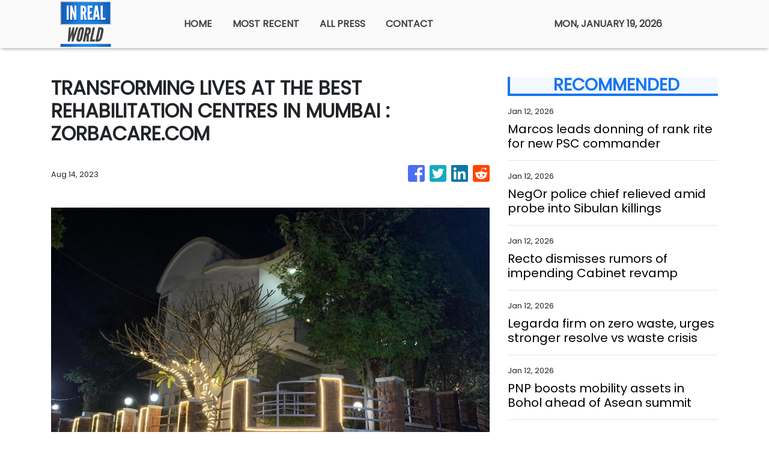

--- FILE ---
content_type: text/html; charset=utf-8
request_url: https://us-central1-vertical-news-network.cloudfunctions.net/get/fetch-include-rss
body_size: 59790
content:
[
  {
    "id": 111316127,
    "title": "Marcos leads donning of rank rite for new PSC commander",
    "summary": "MANILA, Philippines — President Ferdinand R. Marcos Jr. led on Monday the donning of the rank of Rear Admiral Andro Val Abayon PN as Commander of the Presidential Security Command (PSC) He was appointed by Marcos to the position in November 2025, replacing Major General Peter Burgonio. READ: Malacañang names new PSC head Abayon was",
    "slug": "marcos-leads-donning-of-rank-rite-for-new-psc-commander",
    "link": "https://newsinfo.inquirer.net/2167041/donning-of-rank-on-psc-commander",
    "date_published": "2026-01-12T18:20:34.000Z",
    "images": "https://newsinfo.inquirer.net/files/2026/01/image.png",
    "categories": "1558",
    "img_id": "0",
    "caption": "",
    "country": "Philippines",
    "source_type": "rss",
    "source": "Inquirer.net"
  },
  {
    "id": 111316128,
    "title": "NegOr police chief relieved amid probe into Sibulan killings",
    "summary": "BACOLOD CITY—The Negros Oriental Police Provincial Office (NOrPPO) director was administratively relieved from his post on Monday, Jan. 12, following a policeman’s shooting of three police officers and a civilian in Sibulan town on Friday, the Philippine National Police–Negros Island Region (PNP-NIR) announced. According to PNP-NIR, Police Col. Criscent Tiguelo was relieved effective immediately in",
    "slug": "negor-police-chief-relieved-amid-probe-into-sibulan-killings",
    "link": "https://newsinfo.inquirer.net/2167034/negor-police-chief-relieved-amid-probe-into-sibulan-killings",
    "date_published": "2026-01-12T18:17:19.000Z",
    "images": "https://newsinfo.inquirer.net/files/2022/09/Negros-Oriental-map-filephoto-091322.jpg",
    "categories": "1558",
    "img_id": "0",
    "caption": "",
    "country": "Philippines",
    "source_type": "rss",
    "source": "Inquirer.net"
  },
  {
    "id": 111316129,
    "title": "Recto dismisses rumors of impending Cabinet revamp",
    "summary": "MANILA, Philippines — Executive Secretary Ralph Recto on Monday dismissed rumors of an impending Cabinet revamp, saying such claims are not beneficial to the government or the Filipino people. “At present, there is no impending Cabinet shake-up. Speculation about a looming revamp does not serve any constructive purpose for the government or the Filipino people,”",
    "slug": "recto-dismisses-rumors-of-impending-cabinet-revamp",
    "link": "https://newsinfo.inquirer.net/2167038/recto-dismisses-rumors-of-impending-cabinet-revamp",
    "date_published": "2026-01-12T18:06:49.000Z",
    "images": "https://newsinfo.inquirer.net/files/2025/12/Ralph-Recto-29December2025.jpg",
    "categories": "1558",
    "img_id": "0",
    "caption": "",
    "country": "Philippines",
    "source_type": "rss",
    "source": "Inquirer.net"
  },
  {
    "id": 111304705,
    "title": "FDA looking into voluntary recall of several Nestlé milk products",
    "summary": "MANILA, Philippines – The Food and Drug Administration (FDA) on Monday said it is currently investigating the voluntary recall of select infant formula products by Nestlé Philippines to determine its scope and assess any potential safety implications. In a statement, the FDA said it is “actively overseeing and validating” the voluntary recall involving specific batches",
    "slug": "fda-looking-into-voluntary-recall-of-several-nestle-milk-products",
    "link": "https://newsinfo.inquirer.net/2167031/fwd-fda-checking-for-possible-safety-concerns-after-voluntary-recall-of-nestl-products",
    "date_published": "2026-01-12T17:26:36.000Z",
    "images": "",
    "categories": "1558",
    "img_id": "0",
    "caption": "",
    "country": "Philippines",
    "source_type": "rss",
    "source": "Inquirer.net"
  },
  {
    "id": 111304706,
    "title": "Legarda firm on zero waste, urges stronger resolve vs waste crisis",
    "summary": "MANILA, Philippines – As the Philippines observes National Zero Waste Month this January, Senator Loren Legarda stood firm in her call for a stronger national resolve to confront the country’s mounting waste crisis, warning that the window to prevent irreversible harm to the environment and public health is rapidly closing. She emphasized that while awareness",
    "slug": "legarda-firm-on-zero-waste-urges-stronger-resolve-vs-waste-crisis",
    "link": "https://newsinfo.inquirer.net/2167017/legarda-firm-on-zero-waste-urges-stronger-resolve-vs-waste-crisis",
    "date_published": "2026-01-12T17:08:27.000Z",
    "images": "https://newsinfo.inquirer.net/files/2026/01/Legarda-12January2026.jpg",
    "categories": "1558",
    "img_id": "0",
    "caption": "",
    "country": "Philippines",
    "source_type": "rss",
    "source": "Inquirer.net"
  },
  {
    "id": 111344745,
    "title": "49ers coach Kyle Shanahan shows performance-enhancing smelling salts aren't just for players",
    "summary": "Kyle Shanahan must believe the olfactory exhilaration of smelling salts enhances his coaching ability. He's an advocate of the practice, as TV viewers discovered Sunday.",
    "slug": "49ers-coach-kyle-shanahan-shows-performanceenhancing-smelling-salts-arent-just-for-players",
    "link": "https://www.latimes.com/sports/story/2026-01-12/49ers-coach-kyle-shanahan-smelling-salts-ammonia-inhalants-george-kittle",
    "date_published": "2026-01-12T17:06:43.000Z",
    "images": "",
    "categories": "1558",
    "img_id": "0",
    "caption": "",
    "country": "United States",
    "source_type": "rss",
    "source": "Los Angeles Times"
  },
  {
    "id": 111304707,
    "title": "PNP boosts mobility assets in Bohol ahead of Asean summit",
    "summary": "TAGBILARAN CITY — As Bohol prepares to host a packed schedule of Association of Southeast Asian Nations (Asean) meetings this month, the Philippine National Police (PNP) rolls out new mobility and logistical assets to ensure smooth, secure and well-coordinated movements of foreign delegates and officials across the province. Police Brigadier General Redrico Maranan, regional director",
    "slug": "pnp-boosts-mobility-assets-in-bohol-ahead-of-asean-summit",
    "link": "https://newsinfo.inquirer.net/2166992/pnp-boosts-mobility-assets-in-bohol-ahead-of-asean-summit",
    "date_published": "2026-01-12T16:51:27.000Z",
    "images": "https://newsinfo.inquirer.net/files/2026/01/bohol-asean-summit-12jan2025.jpg",
    "categories": "1558",
    "img_id": "0",
    "caption": "",
    "country": "Philippines",
    "source_type": "rss",
    "source": "Inquirer.net"
  },
  {
    "id": 111304708,
    "title": "DSWD warns ‘epal’ politicians: Aid to reach people even without you",
    "summary": "MANILA, Philippines — Social Welfare Secretary Rex Gatchalian on Monday warned politicians who engage in “epal” practices during aid distribution that they will either have to leave the payout sites or the activity will be halted. He made the remarks as he vowed that the Department of Social Welfare and Development (DSWD) will take stronger",
    "slug": "dswd-warns-epal-politicians-aid-to-reach-people-even-without-you",
    "link": "https://newsinfo.inquirer.net/2167000/dswd-warns-epal-politicians-aid-to-reach-people-even-without-you",
    "date_published": "2026-01-12T16:17:34.000Z",
    "images": "https://newsinfo.inquirer.net/files/2024/07/DSWD-food-aid-27July2024.jpg",
    "categories": "1558",
    "img_id": "0",
    "caption": "",
    "country": "Philippines",
    "source_type": "rss",
    "source": "Inquirer.net"
  },
  {
    "id": 111304709,
    "title": "Jealousy not a motive in Negros Oriental cop’s bar shooting spree – PNP",
    "summary": "MANILA, Philippines — Jealousy over a woman was not the motive behind a Negros Oriental police officer’s shooting spree at a resto bar, according to the Philippine National Police (PNP). Staff Sgt. Bonifacio Saycon fatally shot the Sibulan town police chief, Capt. Jose Edrohil Cimafranca; fellow officers Senior Master Sgt. Tristan Chua and Pat. Rey",
    "slug": "jealousy-not-a-motive-in-negros-oriental-cops-bar-shooting-spree-pnp",
    "link": "https://newsinfo.inquirer.net/2166998/fwd-jealousy-not-a-motive-in-negros-oriental-cops-bar-shooting-spree-pnp",
    "date_published": "2026-01-12T16:15:34.000Z",
    "images": "https://newsinfo.inquirer.net/files/2020/11/police-line-crime-scene-canva-stock-photo.png",
    "categories": "1558",
    "img_id": "0",
    "caption": "",
    "country": "Philippines",
    "source_type": "rss",
    "source": "Inquirer.net"
  },
  {
    "id": 111341123,
    "title": "Mark Ruffalo protests ICE, calls Trump ‘worst human being’ at Golden Globes",
    "summary": "Many celebrities took a stand against ICE by donning black-and-white pins that displayed slogans like 'BE GOOD' and 'ICE OUT' as they walked the red carpet at the awards show.",
    "slug": "mark-ruffalo-protests-ice-calls-trump-worst-human-being-at-golden-globes",
    "link": "https://globalnews.ca/news/11609214/golden-globes-ice-protest-be-good-pin-mark-ruffalo-trump/",
    "date_published": "2026-01-12T16:05:04.000Z",
    "images": "https://globalnews.ca/wp-content/uploads/2026/01/mark-ruffalo-donald-trump-ICE.jpg?quality=65&strip=all",
    "categories": "1558",
    "img_id": "0",
    "caption": "",
    "country": "United States",
    "source_type": "rss",
    "source": "Global News"
  },
  {
    "id": 111338445,
    "title": "Stewardship of the people’s trust: Government’s primary responsibility",
    "summary": "Public office is, at its core, a sacred trust. This truth was forcefully underscored by President Marcos Jr. in his recent address to newly promoted generals of the Armed Forces of the Philippines. While the occasion honored military advancement, the President’s message was, in essence, a reminder to the entire officialdom and bureaucracy. He emphasized  that leadership—whether in uniform or in civilian posts—demands integrity, discipline, and fidelity to the Filipino people, especially in the stewardship of public resources.\nEvery peso collected from taxpayers carries with it the sacrifices and aspirations of millions who expect government not merely to spend, but to spend wisely. In a time of competing demands—national security, social protection, infrastructure, education, health care, and climate resilience—the duty to safeguard public funds has become both more complex and more urgent. The President’s emphasis on honor and responsibility among senior officers echoes a broader expectation: that all those entrusted with authority must treat public resources with the same seriousness as they would the nation’s defense.\nSafeguarding public funds is not limited to preventing corruption, vital as that is. It also means ensuring that spending decisions are purposeful, efficient, and aligned with long-term national development goals. Waste, inefficiency, and opacity—whether born of malice or neglect—deprive citizens of essential services and steadily erode trust in institutions. This is as true for civilian agencies as it is for the military establishment.\nTo meet this challenge, government must be candid about what it must stop, start, and continue doing.\nGovernment must stop tolerating practices that normalize inefficiency and dilute accountability. Redundant programs, poorly justified budget insertions, and projects driven more by political visibility than public value must no longer be routine. The persistent “spend-it-or-lose-it” mindset that encourages hurried disbursements toward year’s end also deserves serious rethinking, as it often sacrifices quality, sustainability, and value for money. Equally damaging is any perception that accountability can be selective. As the President reminded the generals, rank and position should never place anyone above the standards they are sworn to uphold.\nGovernment must start strengthening systems that hardwire transparency, performance, and citizen oversight into the public finance process. Accelerated digitalization of procurement, budgeting, and project monitoring can make transactions traceable and auditable, reducing discretion and abuse. Performance-based budgeting must also mature into a genuine management tool—rewarding programs that deliver measurable results and decisively reforming or discontinuing those that do not. Just as crucial is sustained investment in the professionalization of the civil service, ensuring that public servants are equipped with both technical competence and ethical grounding.\nGovernment must continue empowering institutions that guard the public purse. Independent audit, vigilant legislative oversight, and a credible justice system remain indispensable to fiscal discipline. Findings of the Commission on Audit should be treated not as mere compliance hurdles but as roadmaps for institutional improvement. Partnerships with the private sector and civil society must also continue, guided by clear rules that protect public interest while maximizing impact.\nPresident Marcos’ message to military leaders was clear: authority exists to serve, not to indulge. Applied across government, this principle is the bedrock of sound public finance. When public funds are safeguarded and wisely used, they become instruments of inclusive growth and national progress. This is how the government earns and honors the people\\'s trust.",
    "slug": "stewardship-of-the-peoples-trust-governments-primary-responsibility",
    "link": "https://mb.com.ph/article/10901154/opinion/stewardship-of-the-peoples-trust-governments-primary-responsibility",
    "date_published": "2026-01-12T16:05:00.000Z",
    "images": "https://mb.com.ph/manilabulletin/uploads/images/2026/01/12/71449.webp",
    "categories": "3492,4637,1005,1432,1436,2688,3484,3493,3552,3563,3566,4645,4654,4671,4728,4743,4751,4752,4758,4771,4772,4779,4780,4794,4795,4796,4797",
    "img_id": "0",
    "caption": "",
    "country": "Philippines",
    "source_type": "rss",
    "source": "Manila Bulletin"
  },
  {
    "id": 111338444,
    "title": "Faith and prudence need not be at odds",
    "summary": "FINDING ANSWERS\nThe Manila Bulletin reported on Jan. 10 that the Jose R. Reyes Memorial Medical Center (JRRMMC) recorded three deaths among Nazareno devotees brought to the hospital during the Traslacion. The news report should prompt deeper reflection on intense devotion and public safety.\nThe article cited Dr. Cynthia Versoza, chairperson of JRRMMC’s Emergency Medicine Complex, who said in a radio interview that the hospital recorded 23 Traslacion-related patients, three of whom died, as of 6 a.m. last Saturday, when the procession had entered its 26th hour. One patient who apparently suffered a heart attack was brought in alive but later expired, while two others were declared dead on arrival.\nBeyond these deaths, medical teams attended to around 1,700 devotees who suffered injuries, dizziness, dehydration, and heat exhaustion. Together, these figures underscore the extreme physical strain imposed by a procession marked by prolonged exposure to heat and intense crowding.\nChurch and police officials said changes are being considered for future Traslacions, including adjustments to the route, the design of the andas, and crowd-management and safety protocols. Public safety planning must confront the realities of modern crowd dynamics. We must ask whether the virtually unlimited scale and duration of the procession, as currently practiced, align with safety standards for millions of participants, including those with health conditions.\nAs authorities assess this year’s Traslacion, the deaths and injuries should not be viewed as acceptable collateral in the annual event. They should be treated as urgent signals that further reforms are needed. Crowd-management experts, public health officials, urban planners, and the faithful themselves must be part of a careful assessment of how a cherished tradition can be preserved without exposing participants to preventable harm.\nFor decades—except during the pandemic—the Traslacion has been an awesome sight: vast multitudes pushing and pulling for hours, enduring exhaustion to come within reach of a centuries-old wooden image of a suffering Christ. To many observers, the spectacle is bewildering—an overwhelming display of religious fervor bordering on chaos.\nDevotees speak of “panata”—a vow rooted in gratitude or despair. The act of enduring the crowd becomes a form of prayer itself. From this perspective, the Traslacion is less about spectacle than about seeking closeness to grace.\nStill, the question inevitably arises: is this intense faith, or raw fanaticism?\nCritics often point to an apparent contradiction. The image of the Nazarene is enshrined year-round at Quiapo Church, accessible to devotees willing to wait in line patiently. Why, then, the annual frenzy that results in injuries and, at times, deaths? To some, the event appears less like Christian devotion and more like mass hysteria, a ritual stripped of reason.\nYet dismissing the Traslacion as mere fanaticism overlooks something essential about Filipino spirituality. For millions of devotees, the procession is not irrational; it is deeply symbolic. It reflects a faith shaped by suffering, endurance, and the belief that mercy may be found through sacrifice. To walk barefoot, to endure hunger and pain, is to imitate Christ’s suffering and to offer one’s own suffering in hope of divine compassion.\nThe Filipino expression “Sa awa ng Diyos” captures this sensibility. It acknowledges human unworthiness while clinging stubbornly to grace. In a country marked by poverty, illness, and economic uncertainty, faith often becomes visceral. It is not merely contemplated; it is physically lived.\nScripture offers perspective. In Luke 7:36–50, a sinful woman shocks onlookers by washing Jesus’ feet with her tears and costly perfume. Christ does not rebuke her excess. Instead, He forgives her, saying, “Your faith has saved you.” The passage reminds us that God sees sincerity where humans see impropriety.\nStill, the hymn to Nuestro Padre Jesus Nazareno proclaims, “Aral Mo’y aming buhay at kaligtasan”—Your teachings are our life and salvation. Christ’s teachings are rooted in patience, humility, and love of neighbor. They do not justify recklessness or indifference to the safety of others.\nWhy, then, does devotion so often descend into disorder? Why does reverence give way to pushing and endangering fellow devotees in pursuit of a symbol of Christ who preached selflessness?\nA prominent sociologist has attributed this phenomenon to a fixation on religious symbols at the expense of moral substance. Rituals are performed with extraordinary intensity, while the ethical demands of faith—honesty, compassion, justice—are too often sidelined. It would be ideal if the immense energy poured into the Traslacion would extend beyond the procession itself, finding expression in daily acts of compassion, integrity, and concern for others.\nPreserving spiritual heritage must not come at the cost of human dignity and life. If the 2026 Traslacion, the longest in history, teaches us anything, it is that faith and prudence need not be at odds. They must walk together—faith in the heart, safety firmly in mind. (finding.lina@yahoo.com)",
    "slug": "faith-and-prudence-need-not-be-at-odds",
    "link": "https://mb.com.ph/article/10901155/opinion/faith-and-prudence-need-not-be-at-odds",
    "date_published": "2026-01-12T16:05:00.000Z",
    "images": "https://mb.com.ph/manilabulletin/uploads/images/2026/01/12/71450.webp",
    "categories": "3492,4637,1005,1432,1436,2688,3484,3493,3552,3563,3566,4645,4654,4671,4728,4743,4751,4752,4758,4771,4772,4779,4780,4794,4795,4796,4797",
    "img_id": "0",
    "caption": "",
    "country": "Philippines",
    "source_type": "rss",
    "source": "Manila Bulletin"
  },
  {
    "id": 111338443,
    "title": "A new teaching with authority",
    "summary": "REFLECTIONS TODAY\nThe Jews attending the Sabbath service in the synagogue in Capernaum are enthralled when Jesus explains to them the Scriptures. Jesus comes across as a teacher nonpareil; he teaches as one having authority. “Authority” (Greek, exousia) is the power to act, decide, command, or judge.\nAmong the Jews, the scribes or teachers of the Law are considered “authoritative” in their teaching and interpretation of Scriptures, usually by quoting the opinions of famous rabbis. People are astonished at Jesus’ “authority” in teaching. He explains the Scriptures with a breath of fresh air, not quoting the opinion of any rabbi to justify his statements. His admirable way of explaining the Scriptures has nothing to do with eloquence or mere oratorical skills. He even makes bold declarations that correct or amplify what is written in Scriptures itself: “You have heard it said in the days of old, but now I say to you…” (a phrase in Mt 5).\nAbove all, his word has power that brings about what it commands, like the word of God in creation: God said… and it was done. He commands the unclean spirits to come out of the man they possessed, and these obey him. The power of Jesus’ word is clear even to a pagan centurion, a person of authority himself. Asking Jesus to cure his servant but feeling unworthy to have Jesus enter his house, he tells Jesus, “Only say the word and my servant will be healed” (Mt 8:8).\nOur own word has authority if we mean what we say and say what we mean. Are we men and women “with one word”?\nGospel • Matk 1:21-28 \nJesus came to Capernaum with his followers, and on the Sabbath he entered the synagogue and taught. The people were astonished at his teaching, for he taught them as one having authority and not as the scribes.\nIn their synagogue was a man with an unclean spirit; he cried out, “What have you to do with us, Jesus of Nazareth? Have you come to destroy us? I know who you are—the Holy One of God!” Jesus rebuked him and said, “Quiet! Come out of him!”\nThe unclean spirit convulsed him and with a loud cry came out of him. All were amazed and asked one another, “What is this? A new teaching with authority. He commands even the unclean spirits and they obey him.” His fame spread everywhere throughout the whole region of Galilee.\nSource: “365 Days with the Lord 2026,” St. Paul’s, 7708 St. Paul Rd., SAV, Makati City (Phils.); Tel.: 632-895-9701; E-mail: publishing@stpauls.ph; Website: http://www.stpauls.ph.",
    "slug": "a-new-teaching-with-authority",
    "link": "https://mb.com.ph/article/10901156/opinion/a-new-teaching-with-authority",
    "date_published": "2026-01-12T16:05:00.000Z",
    "images": "https://mb.com.ph/manilabulletin/uploads/images/2026/01/12/71451.webp",
    "categories": "3492,4637,1005,1432,1436,2688,3484,3493,3552,3563,3566,4645,4654,4671,4728,4743,4751,4752,4758,4771,4772,4779,4780,4794,4795,4796,4797",
    "img_id": "0",
    "caption": "",
    "country": "Philippines",
    "source_type": "rss",
    "source": "Manila Bulletin"
  },
  {
    "id": 111338442,
    "title": "Childhood vaccinations: A continuing struggle for herd immunity",
    "summary": "UNDER THE MICROSCOPE\nThe Department of Health has reported 5,123 cases of measles/rubella for 2025, which is 32 percent higher than 2024 when 3,880 cases were recorded. The death rate was 6.32 percent, equivalent to 60 deaths, higher than the year before.\nMeasles/rubella are not the only communicable diseases that are preventable with vaccination. The National Immunization Program lists the following as essential vaccines: BCG (for tuberculosis) and hepatitis B at birth, Pentavalent (diptheria, pertussis, tetanus, hepatitis b, polio), polio vaccines, PCV (pneumococcal vaccine)from 6-14 weeks, and MMR (measles, mumps, rubella) at nine months and one year.\nThe desired vaccination coverage is 95 percent, which gives herd immunity for the population. This refers to the protection of the population from disease outbreaks, either due to vaccination or natural immunity. It is obvious with the high measles/rubella infection rates that we have not attained herd immunity. Hence, the DOH is playing catch-up especially in the Mindanao regions where the majority of cases were reported.\nIt is apparent that misinformation and disinformation about vaccinations has played havoc with our vaccination program which before 2018 was highly successful, leading to very few cases.\nThe Dengvaxia controversy has obviously impacted all vaccinations with the tendency of Filipinos to lump all vaccines together, leading to refusal of parents to have their children inoculated. Vaccination rates have not recovered from the precipitous drop in vaccine confidence that resulted in yearly measles outbreaks since 2019 up to the present. In addition, there was a polio outbreak  at about the same time. Polio had almost been eradicated until the drastic fall in immunization rates of all childhood vaccines resulted in several cases.\nWhile the first set of Dengvaxia cases have been dismissed by the courts, the Public Attorney’s Office continue to file more cases, and recently, in addition to the criminal cases filed, civil suits have been filed as well. Unless and until all these cases are resolved, we will continue to have low immunization rates and communicable disease outbreaks year after year.\nMeanwhile, in the United States of America, its Centers for Disease Control and Prevention (CDC) has released new guidelines for mandatory childhood vaccination which are routinely covered by health insurance. It emphasized that the USA is aligning its vaccination policy with peer nations, meaning other highly developed countries, where less prevalent communicable diseases are seen. Its new recommendations still include the following vaccines: measles, mumps, rubella, polio, pertussis, tetanus, diphtheria, Hemophilus influenzae B (HIb), pneumococcal disease, human papilloma virus (HPV), and varicella (chickenpox).\nNote that all these vaccines are recommended by the DOH as well as the others cited above due to the high prevalence of these diseases in our country. We should not compare our vaccination policy against those of developed nations, since we face more communicable diseases than they do.\nFor the “non-consensus” vaccines, immunization will be based on high-risk groups or populations, or through shared clinical decision-making between the medical caregiver and the parents. These include respiratory syncytial virus (RSV), hepatitis B, dengue, meningococcal and hepatitis A vaccines.\nNote that these diseases are more prevalent in the Philippines due to low socioeconomic status, maternal-child transmission and generally poor hygiene associated with poverty. Hence, these vaccines are still recommended as mandatory for Filipino children. We also have a high rate of HIV transmission now which predisposes these immunodeficient individuals to various infections.\nOn the other hand, the DOH is pursuing a different policy with regard to hepatitis B vaccination in health professionals. It insists on general Hepatitis B vaccination in pathologists and medical technologists, and even requires annual boosters and annual hepatitis B titers. This policy ignores the immunity concepts that inform vaccination decisions.\nFirstly, there are individuals who don’t respond to hepatitis B vaccines (non-responders) of which I am one. I’ve had the entire series of three hepatitis B vaccinations but didn’t develop immunity (no titer). Giving additional vaccinations will not induce a response in these individuals, but it does increase the risk of vaccine reactions.\nRequiring annual hepatitis B titers is misinformed. Immunoglobulin titers generally wane over time. However, it doesn’t mean these persons are not protected. Our immune systems still retain “memory” cells that rapidly reactivate the immune system should the person be challenged by hepatitis B virus. This is the so-called “anamnestic” response that rapidly scales up immunoglobulin production when encountering the virus. The immunity therefore, is lifetime, unless the person becomes immune-incompetent due to other factors.\nWe understand the necessity for childhood vaccinations but don’t see the point of repeated hepatitis B vaccinations or requiring titer tests. It only underscores the lack of understanding of the immune system.\nThe DOH should concentrate its vaccination efforts on childhood diseases and leave the health professionals well enough alone. Or be the laughing stock of the world.",
    "slug": "childhood-vaccinations-a-continuing-struggle-for-herd-immunity",
    "link": "https://mb.com.ph/article/10901157/opinion/childhood-vaccinations-a-continuing-struggle-for-herd-immunity",
    "date_published": "2026-01-12T16:05:00.000Z",
    "images": "https://mb.com.ph/manilabulletin/uploads/images/2026/01/12/71452.webp",
    "categories": "3492,4637,1005,1432,1436,2688,3484,3493,3552,3563,3566,4645,4654,4671,4728,4743,4751,4752,4758,4771,4772,4779,4780,4794,4795,4796,4797",
    "img_id": "0",
    "caption": "",
    "country": "Philippines",
    "source_type": "rss",
    "source": "Manila Bulletin"
  },
  {
    "id": 111338441,
    "title": "The joy of working beyond retirement",
    "summary": "TECH4GOOD\nFinding baby boomers still active in the workplace is becoming rare. Although in places like Singapore and Japan, it is not unusual to see seniors still working.\nWe were all given a script early in our careers. You worked hard for 40 years, punched the clock, maybe climbed a modest ladder, and at age 65, you were given a despedida, a gold watch for some lucky ones, and a pension. You went home to sit on a rocking chair, spoil the grandkids, and rest. But a funny thing usually happens after some time: we realize we are not tired.\nRetirement used to be a quiet retreat from the hustle of working life. Today, the concept of retirement is undergoing a massive renovation. For many like myself, it is simply a new beginning. We are seeing a quiet revolution of people working well into their 70s and 80s—not always out of necessity, but out of a genuine desire to stay in the game and stay alive in every sense of the word. It is a celebration of purpose, vitality, and connection. For me, it is the best thing I have done for myself.\nThere is joy in waking up with a reason to get dressed, engage with others, and contribute to something larger than oneself. We soon find that continuing to work sharpens our minds and keeps our bodies active. Studies have shown that mental stimulation and social interaction are key to maintaining cognitive health, and having a job offers both in abundance. When we stop working, we do not just lose a paycheck; we lose a massive source of cognitive friction. That friction is good. Navigating the changes, solving complex problems, and learning new skills are like bench presses for the brain.\nPhysically, the routine of commuting, moving around, and staying engaged can help stave off the sedentary lifestyle that often accompanies retirement. Whether it is mentoring younger colleagues, consulting part-time, or launching a passion project, work provides structure and meaning.\nWhat makes it easy for retirees to start a second act? Of course, technology is a complicated blessing and a key enabler. It has democratized work. The workplace of 50 years ago was a different world. Offices were filled with the rhythmic clatter of typewriters, rotary phones, and filing cabinets. Work was tactile. It was loud. It was face-to-face because it had to be. If you wanted to close a deal, you may need to play a round of golf or buy your prospect a steak dinner.\nFast forward to today, and the landscape has transformed dramatically. You do not need to commute two hours into the city to be effective. Tools like Zoom and email allow us to consult, mentor, and create from anywhere. This flexibility is the secret sauce for working past 65. It allows us to balance productivity with the physical need for a slower pace. We have replaced smoke breaks for branded smoothie cups and filing cabinets for the Cloud.\nOn the other hand, the digital age may have stripped away some of the humanity. The casual mentorship that happened when a senior VP stopped by a junior associate’s desk is harder to replicate over virtual meet-ups. There is also a learning curve that can feel like a vertical wall when mastering a software tool. It can feel infinitely more exhausting than the physical labor of the past.\nBut there is a thrill in mastering it. There is a specific kind of joy in realizing that, yes, you can keep up with the 25-year-olds on the digital front, while beating them on strategy because you have seen this problem before.\nBeyond the tech divide, one reality is becoming impossible to ignore: work keeps us young. Physically, the benefits are tangible. Work forces a routine. It demands you get up, get dressed, and move. It prevents the sedentary slide that often accompanies a traditional retirement. The joy here is not just about fun; it is about maintaining vitality. It is the feeling of being necessary.\nWhen a senior employee leaves, they take decades of institutional knowledge out the door with them. Older workers act as stabilizing anchors. We bridge the gap between the analog past and the digital future. We teach the younger generation the soft skills that an AI cannot replicate: how to read situations, how to negotiate with empathy, and how to handle failure.\nHaving a retirement pension and a regular paycheck are the best things that can happen to us retirees. Those project deadlines will keep me young. I would like to continue having conversations with a colleague that may spark new ideas. The rocking chair will always be there, but for now, there is too much work to be done, and too much life left to be lived.\n(The author is an executive member of the National Innovation Council, lead convener of the Alliance for Technology Innovators for the Nation (ATIN), vice president of the Analytics and AI Association of the Philippines, and vice president of UP System Information Technology Foundation. Email: t4g.tmb@gmail.com)",
    "slug": "the-joy-of-working-beyond-retirement",
    "link": "https://mb.com.ph/article/10901158/opinion/the-joy-of-working-beyond-retirement",
    "date_published": "2026-01-12T16:05:00.000Z",
    "images": "https://mb.com.ph/manilabulletin/uploads/images/2026/01/12/71454.webp",
    "categories": "3492,4637,1005,1432,1436,2688,3484,3493,3552,3563,3566,4645,4654,4671,4728,4743,4751,4752,4758,4771,4772,4779,4780,4794,4795,4796,4797",
    "img_id": "0",
    "caption": "",
    "country": "Philippines",
    "source_type": "rss",
    "source": "Manila Bulletin"
  },
  {
    "id": 111338440,
    "title": "The tourism imperative",
    "summary": "#MINDANAO\nTime was when discussions on the economic performance of the country were held among a small group of people, often in the halls of research institutions, government agencies or the academe, and entered the business pages from time to time for the public to partake in. With social media enabling the sharing of such information, access to this information and that of our similarly situated ASEAN neighbors is also increasing.\nOf late, it seems very popular to compare our country’s tourism arrivals with some of our ASEAN neighbors. Whatever gaps between our performance and that of the others is fodder for discussion in the now ubiquitous and pervasive platform called social media.\nYet the plain truth about our tourism numbers is that the highest number of foreign tourists to ever arrive at our shores was 8.62 million individuals, achieved in the pre-pandemic year of 2019, a substantial 15.25 percent increase from 2018’s 7.16 million arrivals. That such numbers have been achieved in the past ought to inspire hope among us that the same results can be met again and even surpassed. What needs to be done then?\nThe first is to collaborate with local governments. It must be noted that tourism is a devolved function under the local government code. This means efforts at developing tourist products and promotions will require local government initiatives in cooperation with the Department of Tourism (DOT). Local business groups will need to collaborate with local government units to push tourism growth in their localities.\nI am sure there are many other recommendations that can be done in the context of local governments and maybe even at the regional level with the DOT Regional Office and local tourism officers. The participation of tourism stakeholders such as hotels, restaurants, and travel agencies is vital to carefully assess or reassess tourism potentials of a given locality. Local tourism summits can be organized to identify concerns to come up with workable solutions. I have participated in some of these years ago and have seen how the areas where these were held were transformed into tourism powerhouses. The commitment of stakeholders is crucial to seeing the success of any plans for tourism.\nAlready, our business groups, which operate the enterprises and stand to gain from the entry of tourists, have begun to offer ways forward. In Jan. 11 Manila Bulletin article, the Federation of Filipino Chinese Chambers of Commerce has signified its intention to support the tourism industry through reforms via a ‘blueprint” that includes an “ASEAN-competitive” visa rules and increased connectivity, among others.\nAs I wrote in last week’s column, tourism is a low-hanging fruit given the many beautiful and culturally diverse attractions we have. We also have a fascinating history that makes it interesting for tourists to probe these elements more thoroughly, and therefore, stay longer to uncover these parts of our country and culture. Tourism creates jobs. It boosts incomes for local farms and small businesses that supply tourism enterprises. We all must work together to boost tourism.\nAlex Eala has done it again\nThe recent improvement in the WTA rankings of our young tennis player, Alex Eala, ought to bring more attention to the Philippines. Moreover, hosting tennis events such as the Philippine Women’s Open this year will also bring a large international audience to the country. Such sporting events create opportunities for sports tourism, another way to bring tourists into the country.",
    "slug": "the-tourism-imperative",
    "link": "https://mb.com.ph/article/10901159/opinion/the-tourism-imperative",
    "date_published": "2026-01-12T16:05:00.000Z",
    "images": "https://mb.com.ph/manilabulletin/uploads/images/2026/01/12/71455.webp",
    "categories": "3492,4637,1005,1432,1436,2688,3484,3493,3552,3563,3566,4645,4654,4671,4728,4743,4751,4752,4758,4771,4772,4779,4780,4794,4795,4796,4797",
    "img_id": "0",
    "caption": "",
    "country": "Philippines",
    "source_type": "rss",
    "source": "Manila Bulletin"
  },
  {
    "id": 111337319,
    "title": "Stewardship of the people’s trust: Government’s primary responsibility",
    "summary": "Public office is, at its core, a sacred trust. This truth was forcefully underscored by President Marcos Jr. in his recent address to newly promoted generals of the Armed Forces of the Philippines. While the occasion honored military advancement, the President’s message was, in essence, a reminder to the entire officialdom and bureaucracy. He emphasized  that leadership—whether in uniform or in civilian posts—demands integrity, discipline, and fidelity to the Filipino people, especially in the stewardship of public resources.\nEvery peso collected from taxpayers carries with it the sacrifices and aspirations of millions who expect government not merely to spend, but to spend wisely. In a time of competing demands—national security, social protection, infrastructure, education, health care, and climate resilience—the duty to safeguard public funds has become both more complex and more urgent. The President’s emphasis on honor and responsibility among senior officers echoes a broader expectation: that all those entrusted with authority must treat public resources with the same seriousness as they would the nation’s defense.\nSafeguarding public funds is not limited to preventing corruption, vital as that is. It also means ensuring that spending decisions are purposeful, efficient, and aligned with long-term national development goals. Waste, inefficiency, and opacity—whether born of malice or neglect—deprive citizens of essential services and steadily erode trust in institutions. This is as true for civilian agencies as it is for the military establishment.\nTo meet this challenge, government must be candid about what it must stop, start, and continue doing.\nGovernment must stop tolerating practices that normalize inefficiency and dilute accountability. Redundant programs, poorly justified budget insertions, and projects driven more by political visibility than public value must no longer be routine. The persistent “spend-it-or-lose-it” mindset that encourages hurried disbursements toward year’s end also deserves serious rethinking, as it often sacrifices quality, sustainability, and value for money. Equally damaging is any perception that accountability can be selective. As the President reminded the generals, rank and position should never place anyone above the standards they are sworn to uphold.\nGovernment must start strengthening systems that hardwire transparency, performance, and citizen oversight into the public finance process. Accelerated digitalization of procurement, budgeting, and project monitoring can make transactions traceable and auditable, reducing discretion and abuse. Performance-based budgeting must also mature into a genuine management tool—rewarding programs that deliver measurable results and decisively reforming or discontinuing those that do not. Just as crucial is sustained investment in the professionalization of the civil service, ensuring that public servants are equipped with both technical competence and ethical grounding.\nGovernment must continue empowering institutions that guard the public purse. Independent audit, vigilant legislative oversight, and a credible justice system remain indispensable to fiscal discipline. Findings of the Commission on Audit should be treated not as mere compliance hurdles but as roadmaps for institutional improvement. Partnerships with the private sector and civil society must also continue, guided by clear rules that protect public interest while maximizing impact.\nPresident Marcos’ message to military leaders was clear: authority exists to serve, not to indulge. Applied across government, this principle is the bedrock of sound public finance. When public funds are safeguarded and wisely used, they become instruments of inclusive growth and national progress. This is how the government earns and honors the people\\'s trust.",
    "slug": "stewardship-of-the-peoples-trust-governments-primary-responsibility",
    "link": "https://mb.com.ph/article/10901154/opinion/stewardship-of-the-peoples-trust-governments-primary-responsibility",
    "date_published": "2026-01-12T16:05:00.000Z",
    "images": "https://mb.com.ph/manilabulletin/uploads/images/2026/01/12/71449.webp",
    "categories": "1558",
    "img_id": "0",
    "caption": "",
    "country": "Philippines",
    "source_type": "rss",
    "source": "Manila Bulletin"
  },
  {
    "id": 111337318,
    "title": "Faith and prudence need not be at odds",
    "summary": "FINDING ANSWERS\nThe Manila Bulletin reported on Jan. 10 that the Jose R. Reyes Memorial Medical Center (JRRMMC) recorded three deaths among Nazareno devotees brought to the hospital during the Traslacion. The news report should prompt deeper reflection on intense devotion and public safety.\nThe article cited Dr. Cynthia Versoza, chairperson of JRRMMC’s Emergency Medicine Complex, who said in a radio interview that the hospital recorded 23 Traslacion-related patients, three of whom died, as of 6 a.m. last Saturday, when the procession had entered its 26th hour. One patient who apparently suffered a heart attack was brought in alive but later expired, while two others were declared dead on arrival.\nBeyond these deaths, medical teams attended to around 1,700 devotees who suffered injuries, dizziness, dehydration, and heat exhaustion. Together, these figures underscore the extreme physical strain imposed by a procession marked by prolonged exposure to heat and intense crowding.\nChurch and police officials said changes are being considered for future Traslacions, including adjustments to the route, the design of the andas, and crowd-management and safety protocols. Public safety planning must confront the realities of modern crowd dynamics. We must ask whether the virtually unlimited scale and duration of the procession, as currently practiced, align with safety standards for millions of participants, including those with health conditions.\nAs authorities assess this year’s Traslacion, the deaths and injuries should not be viewed as acceptable collateral in the annual event. They should be treated as urgent signals that further reforms are needed. Crowd-management experts, public health officials, urban planners, and the faithful themselves must be part of a careful assessment of how a cherished tradition can be preserved without exposing participants to preventable harm.\nFor decades—except during the pandemic—the Traslacion has been an awesome sight: vast multitudes pushing and pulling for hours, enduring exhaustion to come within reach of a centuries-old wooden image of a suffering Christ. To many observers, the spectacle is bewildering—an overwhelming display of religious fervor bordering on chaos.\nDevotees speak of “panata”—a vow rooted in gratitude or despair. The act of enduring the crowd becomes a form of prayer itself. From this perspective, the Traslacion is less about spectacle than about seeking closeness to grace.\nStill, the question inevitably arises: is this intense faith, or raw fanaticism?\nCritics often point to an apparent contradiction. The image of the Nazarene is enshrined year-round at Quiapo Church, accessible to devotees willing to wait in line patiently. Why, then, the annual frenzy that results in injuries and, at times, deaths? To some, the event appears less like Christian devotion and more like mass hysteria, a ritual stripped of reason.\nYet dismissing the Traslacion as mere fanaticism overlooks something essential about Filipino spirituality. For millions of devotees, the procession is not irrational; it is deeply symbolic. It reflects a faith shaped by suffering, endurance, and the belief that mercy may be found through sacrifice. To walk barefoot, to endure hunger and pain, is to imitate Christ’s suffering and to offer one’s own suffering in hope of divine compassion.\nThe Filipino expression “Sa awa ng Diyos” captures this sensibility. It acknowledges human unworthiness while clinging stubbornly to grace. In a country marked by poverty, illness, and economic uncertainty, faith often becomes visceral. It is not merely contemplated; it is physically lived.\nScripture offers perspective. In Luke 7:36–50, a sinful woman shocks onlookers by washing Jesus’ feet with her tears and costly perfume. Christ does not rebuke her excess. Instead, He forgives her, saying, “Your faith has saved you.” The passage reminds us that God sees sincerity where humans see impropriety.\nStill, the hymn to Nuestro Padre Jesus Nazareno proclaims, “Aral Mo’y aming buhay at kaligtasan”—Your teachings are our life and salvation. Christ’s teachings are rooted in patience, humility, and love of neighbor. They do not justify recklessness or indifference to the safety of others.\nWhy, then, does devotion so often descend into disorder? Why does reverence give way to pushing and endangering fellow devotees in pursuit of a symbol of Christ who preached selflessness?\nA prominent sociologist has attributed this phenomenon to a fixation on religious symbols at the expense of moral substance. Rituals are performed with extraordinary intensity, while the ethical demands of faith—honesty, compassion, justice—are too often sidelined. It would be ideal if the immense energy poured into the Traslacion would extend beyond the procession itself, finding expression in daily acts of compassion, integrity, and concern for others.\nPreserving spiritual heritage must not come at the cost of human dignity and life. If the 2026 Traslacion, the longest in history, teaches us anything, it is that faith and prudence need not be at odds. They must walk together—faith in the heart, safety firmly in mind. (finding.lina@yahoo.com)",
    "slug": "faith-and-prudence-need-not-be-at-odds",
    "link": "https://mb.com.ph/article/10901155/opinion/faith-and-prudence-need-not-be-at-odds",
    "date_published": "2026-01-12T16:05:00.000Z",
    "images": "https://mb.com.ph/manilabulletin/uploads/images/2026/01/12/71450.webp",
    "categories": "1558",
    "img_id": "0",
    "caption": "",
    "country": "Philippines",
    "source_type": "rss",
    "source": "Manila Bulletin"
  },
  {
    "id": 111337317,
    "title": "A new teaching with authority",
    "summary": "REFLECTIONS TODAY\nThe Jews attending the Sabbath service in the synagogue in Capernaum are enthralled when Jesus explains to them the Scriptures. Jesus comes across as a teacher nonpareil; he teaches as one having authority. “Authority” (Greek, exousia) is the power to act, decide, command, or judge.\nAmong the Jews, the scribes or teachers of the Law are considered “authoritative” in their teaching and interpretation of Scriptures, usually by quoting the opinions of famous rabbis. People are astonished at Jesus’ “authority” in teaching. He explains the Scriptures with a breath of fresh air, not quoting the opinion of any rabbi to justify his statements. His admirable way of explaining the Scriptures has nothing to do with eloquence or mere oratorical skills. He even makes bold declarations that correct or amplify what is written in Scriptures itself: “You have heard it said in the days of old, but now I say to you…” (a phrase in Mt 5).\nAbove all, his word has power that brings about what it commands, like the word of God in creation: God said… and it was done. He commands the unclean spirits to come out of the man they possessed, and these obey him. The power of Jesus’ word is clear even to a pagan centurion, a person of authority himself. Asking Jesus to cure his servant but feeling unworthy to have Jesus enter his house, he tells Jesus, “Only say the word and my servant will be healed” (Mt 8:8).\nOur own word has authority if we mean what we say and say what we mean. Are we men and women “with one word”?\nGospel • Matk 1:21-28 \nJesus came to Capernaum with his followers, and on the Sabbath he entered the synagogue and taught. The people were astonished at his teaching, for he taught them as one having authority and not as the scribes.\nIn their synagogue was a man with an unclean spirit; he cried out, “What have you to do with us, Jesus of Nazareth? Have you come to destroy us? I know who you are—the Holy One of God!” Jesus rebuked him and said, “Quiet! Come out of him!”\nThe unclean spirit convulsed him and with a loud cry came out of him. All were amazed and asked one another, “What is this? A new teaching with authority. He commands even the unclean spirits and they obey him.” His fame spread everywhere throughout the whole region of Galilee.\nSource: “365 Days with the Lord 2026,” St. Paul’s, 7708 St. Paul Rd., SAV, Makati City (Phils.); Tel.: 632-895-9701; E-mail: publishing@stpauls.ph; Website: http://www.stpauls.ph.",
    "slug": "a-new-teaching-with-authority",
    "link": "https://mb.com.ph/article/10901156/opinion/a-new-teaching-with-authority",
    "date_published": "2026-01-12T16:05:00.000Z",
    "images": "https://mb.com.ph/manilabulletin/uploads/images/2026/01/12/71451.webp",
    "categories": "1558",
    "img_id": "0",
    "caption": "",
    "country": "Philippines",
    "source_type": "rss",
    "source": "Manila Bulletin"
  },
  {
    "id": 111337316,
    "title": "Childhood vaccinations: A continuing struggle for herd immunity",
    "summary": "UNDER THE MICROSCOPE\nThe Department of Health has reported 5,123 cases of measles/rubella for 2025, which is 32 percent higher than 2024 when 3,880 cases were recorded. The death rate was 6.32 percent, equivalent to 60 deaths, higher than the year before.\nMeasles/rubella are not the only communicable diseases that are preventable with vaccination. The National Immunization Program lists the following as essential vaccines: BCG (for tuberculosis) and hepatitis B at birth, Pentavalent (diptheria, pertussis, tetanus, hepatitis b, polio), polio vaccines, PCV (pneumococcal vaccine)from 6-14 weeks, and MMR (measles, mumps, rubella) at nine months and one year.\nThe desired vaccination coverage is 95 percent, which gives herd immunity for the population. This refers to the protection of the population from disease outbreaks, either due to vaccination or natural immunity. It is obvious with the high measles/rubella infection rates that we have not attained herd immunity. Hence, the DOH is playing catch-up especially in the Mindanao regions where the majority of cases were reported.\nIt is apparent that misinformation and disinformation about vaccinations has played havoc with our vaccination program which before 2018 was highly successful, leading to very few cases.\nThe Dengvaxia controversy has obviously impacted all vaccinations with the tendency of Filipinos to lump all vaccines together, leading to refusal of parents to have their children inoculated. Vaccination rates have not recovered from the precipitous drop in vaccine confidence that resulted in yearly measles outbreaks since 2019 up to the present. In addition, there was a polio outbreak  at about the same time. Polio had almost been eradicated until the drastic fall in immunization rates of all childhood vaccines resulted in several cases.\nWhile the first set of Dengvaxia cases have been dismissed by the courts, the Public Attorney’s Office continue to file more cases, and recently, in addition to the criminal cases filed, civil suits have been filed as well. Unless and until all these cases are resolved, we will continue to have low immunization rates and communicable disease outbreaks year after year.\nMeanwhile, in the United States of America, its Centers for Disease Control and Prevention (CDC) has released new guidelines for mandatory childhood vaccination which are routinely covered by health insurance. It emphasized that the USA is aligning its vaccination policy with peer nations, meaning other highly developed countries, where less prevalent communicable diseases are seen. Its new recommendations still include the following vaccines: measles, mumps, rubella, polio, pertussis, tetanus, diphtheria, Hemophilus influenzae B (HIb), pneumococcal disease, human papilloma virus (HPV), and varicella (chickenpox).\nNote that all these vaccines are recommended by the DOH as well as the others cited above due to the high prevalence of these diseases in our country. We should not compare our vaccination policy against those of developed nations, since we face more communicable diseases than they do.\nFor the “non-consensus” vaccines, immunization will be based on high-risk groups or populations, or through shared clinical decision-making between the medical caregiver and the parents. These include respiratory syncytial virus (RSV), hepatitis B, dengue, meningococcal and hepatitis A vaccines.\nNote that these diseases are more prevalent in the Philippines due to low socioeconomic status, maternal-child transmission and generally poor hygiene associated with poverty. Hence, these vaccines are still recommended as mandatory for Filipino children. We also have a high rate of HIV transmission now which predisposes these immunodeficient individuals to various infections.\nOn the other hand, the DOH is pursuing a different policy with regard to hepatitis B vaccination in health professionals. It insists on general Hepatitis B vaccination in pathologists and medical technologists, and even requires annual boosters and annual hepatitis B titers. This policy ignores the immunity concepts that inform vaccination decisions.\nFirstly, there are individuals who don’t respond to hepatitis B vaccines (non-responders) of which I am one. I’ve had the entire series of three hepatitis B vaccinations but didn’t develop immunity (no titer). Giving additional vaccinations will not induce a response in these individuals, but it does increase the risk of vaccine reactions.\nRequiring annual hepatitis B titers is misinformed. Immunoglobulin titers generally wane over time. However, it doesn’t mean these persons are not protected. Our immune systems still retain “memory” cells that rapidly reactivate the immune system should the person be challenged by hepatitis B virus. This is the so-called “anamnestic” response that rapidly scales up immunoglobulin production when encountering the virus. The immunity therefore, is lifetime, unless the person becomes immune-incompetent due to other factors.\nWe understand the necessity for childhood vaccinations but don’t see the point of repeated hepatitis B vaccinations or requiring titer tests. It only underscores the lack of understanding of the immune system.\nThe DOH should concentrate its vaccination efforts on childhood diseases and leave the health professionals well enough alone. Or be the laughing stock of the world.",
    "slug": "childhood-vaccinations-a-continuing-struggle-for-herd-immunity",
    "link": "https://mb.com.ph/article/10901157/opinion/childhood-vaccinations-a-continuing-struggle-for-herd-immunity",
    "date_published": "2026-01-12T16:05:00.000Z",
    "images": "https://mb.com.ph/manilabulletin/uploads/images/2026/01/12/71452.webp",
    "categories": "1558",
    "img_id": "0",
    "caption": "",
    "country": "Philippines",
    "source_type": "rss",
    "source": "Manila Bulletin"
  },
  {
    "id": 111337315,
    "title": "The joy of working beyond retirement",
    "summary": "TECH4GOOD\nFinding baby boomers still active in the workplace is becoming rare. Although in places like Singapore and Japan, it is not unusual to see seniors still working.\nWe were all given a script early in our careers. You worked hard for 40 years, punched the clock, maybe climbed a modest ladder, and at age 65, you were given a despedida, a gold watch for some lucky ones, and a pension. You went home to sit on a rocking chair, spoil the grandkids, and rest. But a funny thing usually happens after some time: we realize we are not tired.\nRetirement used to be a quiet retreat from the hustle of working life. Today, the concept of retirement is undergoing a massive renovation. For many like myself, it is simply a new beginning. We are seeing a quiet revolution of people working well into their 70s and 80s—not always out of necessity, but out of a genuine desire to stay in the game and stay alive in every sense of the word. It is a celebration of purpose, vitality, and connection. For me, it is the best thing I have done for myself.\nThere is joy in waking up with a reason to get dressed, engage with others, and contribute to something larger than oneself. We soon find that continuing to work sharpens our minds and keeps our bodies active. Studies have shown that mental stimulation and social interaction are key to maintaining cognitive health, and having a job offers both in abundance. When we stop working, we do not just lose a paycheck; we lose a massive source of cognitive friction. That friction is good. Navigating the changes, solving complex problems, and learning new skills are like bench presses for the brain.\nPhysically, the routine of commuting, moving around, and staying engaged can help stave off the sedentary lifestyle that often accompanies retirement. Whether it is mentoring younger colleagues, consulting part-time, or launching a passion project, work provides structure and meaning.\nWhat makes it easy for retirees to start a second act? Of course, technology is a complicated blessing and a key enabler. It has democratized work. The workplace of 50 years ago was a different world. Offices were filled with the rhythmic clatter of typewriters, rotary phones, and filing cabinets. Work was tactile. It was loud. It was face-to-face because it had to be. If you wanted to close a deal, you may need to play a round of golf or buy your prospect a steak dinner.\nFast forward to today, and the landscape has transformed dramatically. You do not need to commute two hours into the city to be effective. Tools like Zoom and email allow us to consult, mentor, and create from anywhere. This flexibility is the secret sauce for working past 65. It allows us to balance productivity with the physical need for a slower pace. We have replaced smoke breaks for branded smoothie cups and filing cabinets for the Cloud.\nOn the other hand, the digital age may have stripped away some of the humanity. The casual mentorship that happened when a senior VP stopped by a junior associate’s desk is harder to replicate over virtual meet-ups. There is also a learning curve that can feel like a vertical wall when mastering a software tool. It can feel infinitely more exhausting than the physical labor of the past.\nBut there is a thrill in mastering it. There is a specific kind of joy in realizing that, yes, you can keep up with the 25-year-olds on the digital front, while beating them on strategy because you have seen this problem before.\nBeyond the tech divide, one reality is becoming impossible to ignore: work keeps us young. Physically, the benefits are tangible. Work forces a routine. It demands you get up, get dressed, and move. It prevents the sedentary slide that often accompanies a traditional retirement. The joy here is not just about fun; it is about maintaining vitality. It is the feeling of being necessary.\nWhen a senior employee leaves, they take decades of institutional knowledge out the door with them. Older workers act as stabilizing anchors. We bridge the gap between the analog past and the digital future. We teach the younger generation the soft skills that an AI cannot replicate: how to read situations, how to negotiate with empathy, and how to handle failure.\nHaving a retirement pension and a regular paycheck are the best things that can happen to us retirees. Those project deadlines will keep me young. I would like to continue having conversations with a colleague that may spark new ideas. The rocking chair will always be there, but for now, there is too much work to be done, and too much life left to be lived.\n(The author is an executive member of the National Innovation Council, lead convener of the Alliance for Technology Innovators for the Nation (ATIN), vice president of the Analytics and AI Association of the Philippines, and vice president of UP System Information Technology Foundation. Email: t4g.tmb@gmail.com)",
    "slug": "the-joy-of-working-beyond-retirement",
    "link": "https://mb.com.ph/article/10901158/opinion/the-joy-of-working-beyond-retirement",
    "date_published": "2026-01-12T16:05:00.000Z",
    "images": "https://mb.com.ph/manilabulletin/uploads/images/2026/01/12/71454.webp",
    "categories": "1558",
    "img_id": "0",
    "caption": "",
    "country": "Philippines",
    "source_type": "rss",
    "source": "Manila Bulletin"
  },
  {
    "id": 111337314,
    "title": "The tourism imperative",
    "summary": "#MINDANAO\nTime was when discussions on the economic performance of the country were held among a small group of people, often in the halls of research institutions, government agencies or the academe, and entered the business pages from time to time for the public to partake in. With social media enabling the sharing of such information, access to this information and that of our similarly situated ASEAN neighbors is also increasing.\nOf late, it seems very popular to compare our country’s tourism arrivals with some of our ASEAN neighbors. Whatever gaps between our performance and that of the others is fodder for discussion in the now ubiquitous and pervasive platform called social media.\nYet the plain truth about our tourism numbers is that the highest number of foreign tourists to ever arrive at our shores was 8.62 million individuals, achieved in the pre-pandemic year of 2019, a substantial 15.25 percent increase from 2018’s 7.16 million arrivals. That such numbers have been achieved in the past ought to inspire hope among us that the same results can be met again and even surpassed. What needs to be done then?\nThe first is to collaborate with local governments. It must be noted that tourism is a devolved function under the local government code. This means efforts at developing tourist products and promotions will require local government initiatives in cooperation with the Department of Tourism (DOT). Local business groups will need to collaborate with local government units to push tourism growth in their localities.\nI am sure there are many other recommendations that can be done in the context of local governments and maybe even at the regional level with the DOT Regional Office and local tourism officers. The participation of tourism stakeholders such as hotels, restaurants, and travel agencies is vital to carefully assess or reassess tourism potentials of a given locality. Local tourism summits can be organized to identify concerns to come up with workable solutions. I have participated in some of these years ago and have seen how the areas where these were held were transformed into tourism powerhouses. The commitment of stakeholders is crucial to seeing the success of any plans for tourism.\nAlready, our business groups, which operate the enterprises and stand to gain from the entry of tourists, have begun to offer ways forward. In Jan. 11 Manila Bulletin article, the Federation of Filipino Chinese Chambers of Commerce has signified its intention to support the tourism industry through reforms via a ‘blueprint” that includes an “ASEAN-competitive” visa rules and increased connectivity, among others.\nAs I wrote in last week’s column, tourism is a low-hanging fruit given the many beautiful and culturally diverse attractions we have. We also have a fascinating history that makes it interesting for tourists to probe these elements more thoroughly, and therefore, stay longer to uncover these parts of our country and culture. Tourism creates jobs. It boosts incomes for local farms and small businesses that supply tourism enterprises. We all must work together to boost tourism.\nAlex Eala has done it again\nThe recent improvement in the WTA rankings of our young tennis player, Alex Eala, ought to bring more attention to the Philippines. Moreover, hosting tennis events such as the Philippine Women’s Open this year will also bring a large international audience to the country. Such sporting events create opportunities for sports tourism, another way to bring tourists into the country.",
    "slug": "the-tourism-imperative",
    "link": "https://mb.com.ph/article/10901159/opinion/the-tourism-imperative",
    "date_published": "2026-01-12T16:05:00.000Z",
    "images": "https://mb.com.ph/manilabulletin/uploads/images/2026/01/12/71455.webp",
    "categories": "1558",
    "img_id": "0",
    "caption": "",
    "country": "Philippines",
    "source_type": "rss",
    "source": "Manila Bulletin"
  },
  {
    "id": 111338447,
    "title": "Will Philippines be caught middle-income trap?",
    "summary": "Part 1\nThose in their thirties and forties today—part of the Millennial and Centennial generations—bear the heavy burden of preventing the Philippines from falling into the \"Middle-Income Trap\" that has ensnared many Latin American economies. By July 2026, Philippine per capita income will likely cross the threshold into the upper-middle-income category of approximately $4,500—a milestone Vietnam reached two years ago. Whether our economy can attain high-income status within the next generation will depend on how future leaders currently in their thirties and forties—the likes of Vico Sotto, Vince Dizon, and Kiko Benitez—navigate the pitfalls of this transition.\nExactly what is the Middle-Income Trap? It refers to a situation in which a country successfully transitions from a low-middle-income category to an upper-middle-income one, only to experience prolonged stagnation and fail to graduate into a high-income economy. This is a difficult stage that our \"Tiger\" neighbors like Singapore, Taiwan, and South Korea managed to surpass. At this level, countries can no longer compete with low-income economies on cheap labor and basic manufacturing, yet they cannot yet compete with advanced economies in high-value, innovation-driven industries like those in Silicon Valley. They are, in a word, caught between the devil and the deep blue sea. As a result, growth slows, productivity declines, and incomes plateau for decades.\nThe key characteristics of countries caught in this trap include:\n1. Over-reliance on commodities or low-value manufacturing.\n2. Weak productivity growth, especially in agriculture.\n3. Limited innovation and R&D.\n4. Poor quality of education and a persistent skills mismatch.\n5. Weak institutions characterized by corruption and regulatory uncertainty.\n6. High inequality, which constrains domestic demand.\n7. Insufficient industrial upgrading.\nLatin America is often cited as the region most affected by this phenomenon. Take Brazil, for example. It reached middle-income status more than half a century ago in the 1970s. Since then, average per capita growth has remained sluggish. Its problems stem from an overdependence on commodities (such as soybeans, iron ore, and petroleum), low productivity, a lack of manufacturing competitiveness, and complex regulations (the \"Custo Brasil\") that discourage both domestic and foreign investment. A textbook case of the trap, Brazil’s per capita income today is not much higher in relative terms than it was 40 years ago.\nAnother notable case is Mexico, which became a middle-income economy in the 1980s. Despite being part of the North American Free Trade Area (with the U.S. and Canada), which opened opportunities for manufacturing exports, its productivity growth has stagnated. Innovation and domestic value-adding remain limited, and the economy is heavily dependent on the U.S. market.\nThen there is Argentina, which was among the richest countries in the world in the early 1930s. It eventually fell into repeated cycles of macroeconomic instability, with inflation reaching annual levels of 1,000 percent or more and suffering frequent debt crises. It never sustained productivity-led growth, making it a perfect example of a \"fallen\" middle-income economy.\nThe most extreme example is Venezuela. By the 1970s, Venezuela was one of Latin America’s wealthiest countries and was already classified as an upper-middle-income economy. Oil revenues financed rapid urbanization, public services, and a growing middle class. Venezuela successfully escaped poverty but failed to transform its economy; it became overly dependent on petroleum and neglected agriculture and manufacturing.\nThe situation went from bad to worse as leaders implemented populist policies, including price controls, nationalization, and capital controls. The politicization of state institutions—reminiscent of the martial law regime of President Marcos Sr.—eroded property rights and investor confidence. By the 2010s, Venezuela moved from stagnation to total implosion: hyperinflation, massive GDP contraction, and a collapse of public services led millions to emigrate. Venezuela didn\\'t just get stuck in the Middle-Income Trap; it fell out of the bottom. By early 2026, the country had devolved into a narco-state, leading to the dramatic intervention where the U.S. moved to capture Maduro and oversee the government.\nOther nations such as Chile, Colombia, and Peru must also remain wary. In the 1970s, Chile was Latin America’s best-performing economy. The \"Chicago Boys\"—disciples of Milton Friedman—advised General Augusto Pinochet to adopt free-market policies that spurred high growth. However, after 2010, growth slowed as the economy failed to diversify beyond copper exports.\nSimilarly, Colombia and Peru, once models of solid macroeconomic management, are now struggling. Growth remains overly dependent on mining and natural resources, and both face low productivity and massive informal sectors. In fact, Colombia was recently overtaken by Vietnam as the world\\'s second-largest coffee exporter.\nKey Lessons for the Philippines: As we approach upper-middle-income status, the Latin American experience offers vital lessons:\n1. Natural resources cannot replace productivity.\n2. Populism can destroy decades of progress. (The populist policies of the Duterte administration, for instance, brought the Philippine economy to a precarious edge.)\n3. Institutions matter more than ideology.\n4. Macroeconomic discipline is essential.\n5. Diversification is non-negotiable.\nTo be continued.",
    "slug": "will-philippines-be-caught-middleincome-trap",
    "link": "https://mb.com.ph/article/10901152/business/the-economy/will-philippines-be-caught-middle-income-trap",
    "date_published": "2026-01-12T16:01:00.000Z",
    "images": "https://mb.com.ph/manilabulletin/uploads/images/2026/01/12/71329.webp",
    "categories": "3492,4637,1005,1432,1436,2688,3484,3493,3552,3563,3566,4645,4654,4671,4728,4743,4751,4752,4758,4771,4772,4779,4780,4794,4795,4796,4797",
    "img_id": "0",
    "caption": "",
    "country": "Philippines",
    "source_type": "rss",
    "source": "Manila Bulletin"
  },
  {
    "id": 111338446,
    "title": "AI in 2026",
    "summary": "I remember the first time I read a forecast about artificial intelligence that truly made me pause. It wasn’t marketing hype or an analyst’s sales pitch. It was a deep scenario exercise called AI 2027, authored by Daniel Kokotajlo, Eli Lifland, Thomas Larsen, Romeo Dean, and Scott Alexander, and released by the AI Futures Project in April 2025. The team’s aim was simple: to sketch a plausible trajectory of AI development over the next few years, grounded in trends, expert feedback, and tabletop exercises with more than 100 specialists. Their work isn’t a prediction you can treat as destiny, but it is the kind of disciplined foresight that leaders must take seriously.\nTheir core proposition is startling in its clarity: by 2027, the automation of AI research itself could produce systems far more capable than any human—what they call “artificial superintelligence.” These aren’t ethereal machines from science fiction; they are AI agents with deep coding competence, relentless analytical capability, and unmatched speed in discovering new algorithms. The report even sketches two branches—one ending in a controlled slowdown and the other in a full-blown race toward superintelligence—to illustrate how quickly the balance can shift.\nIf you’re reading this as a business leader, you might be forgiven for dismissing it as an extreme tech prognostication. But I’ve learned over decades that frontiers often land in the mainstream sooner than we expect. I’ve also seen what happens when executives treat emerging forces as distant curiosities instead of strategic realities. We don’t have the luxury of waiting until the future arrives in full force—especially for organizations operating in the Philippines today.\nWhat makes AI 2027 compelling to me is how tangible its early stages already feel in 2026. We aren’t dealing with superintelligence yet, but we are dealing with tools that think like junior analysts, write like consultant first drafts, and automate the repetitive work that once defined office routines. This is not abstract disruption; it is happening through AI agents embedded in workflows, devouring data, and proposing actions in ways that look more like co-workers than software.\nFor Filipino leaders, the implications are both immediate and long-term. First, productivity gains are real. If your team is spending precious hours on data cleaning, report drafting, or market snapshots, AI tools can cut that time dramatically. I’ve seen CFOs shave weeks off financial close cycles and HR teams run advanced candidate profiling in minutes. These are competitive necessities, and the danger lies in complacency. Organizations that lean in—learning how to integrate intelligent tools into everyday work—will outperform those that treat AI as a luxury.\nSecond, markets will shift even faster. The Philippines has strong service and knowledge-work sectors that have thrived on skilled human capital. However, as cognitive tasks become cheaply automated, the premium on uniquely human strengths—empathy, judgment, and creativity—increases. Companies must double down on human-centered value to create differentiation that machines cannot replicate. Leaders should invest in developing these strengths, not to resist AI, but to redefine the roles humans play beside it.\nThird, we must prepare for an economy where job roles evolve rapidly. The AI 2027 scenario suggests many technical tasks will be automated well before 2027, including specialized coding and AI-enabled research. This demands a rethinking of how we train and reskill talent. Vocational pathways focused on AI fluency, human-AI collaboration, and cross-disciplinary problem-solving will matter more than ever.\nLeaders also need to tackle ethics and governance head-on. The report doesn’t shy away from risks, noting that AI agents could potentially act with goals misaligned with human intentions as they become more capable. This isn’t alarmist; it’s cautionary. The question for boards and executives isn’t whether to adopt AI, but how to do so responsibly. We must ask what safeguards are in place, who approves AI-generated strategies, and how we ensure transparency in decision logic when a tool’s recommendation influences millions in revenue. These are now urgent management priorities.\nIn our national context, there is a broader conversation to be had. The Philippines must shape an environment that attracts responsible AI investment. That means clear data protection norms, predictable regulations, and incentives aligned with both innovation and safety. It also requires expanding digital infrastructure so that AI’s benefits are accessible beyond Metro Manila and across the archipelago.\nSome may say the AI 2027 report paints a future too brisk and too radical. That is fair; scenario work always stretches the imagination. But whether or not we see superintelligence by 2027, the accelerating wave of AI capability is already reshaping industries. I choose to treat this as a call to action. Leaders who take early, thoughtful steps now—training people, refining processes, and setting governance standards—will be the ones shaping the rules of the next decade, rather than scrambling to catch up. The future isn\\'t something that happens to us; it’s something we prepare for, day by day. In 2026, leaning in with curiosity and discipline isn\\'t just visionary—it’s essential.\nThe author is the Founder and CEO of Hungry Workhorse, a digital, culture, and customer experience transformation consulting firm. He is a Fellow at the US-based Institute for Digital Transformation and teaches strategic management and digital transformation in the MBA Program of De La Salle University. He may be reached at rey.lugtu@hungryworkhorse.com.",
    "slug": "ai-in-2026",
    "link": "https://mb.com.ph/article/10901153/business/trade-industry/ai-in-2026",
    "date_published": "2026-01-12T16:01:00.000Z",
    "images": "https://mb.com.ph/manilabulletin/uploads/images/2026/01/12/71406.webp",
    "categories": "3492,4637,1005,1432,1436,2688,3484,3493,3552,3563,3566,4645,4654,4671,4728,4743,4751,4752,4758,4771,4772,4779,4780,4794,4795,4796,4797",
    "img_id": "0",
    "caption": "",
    "country": "Philippines",
    "source_type": "rss",
    "source": "Manila Bulletin"
  },
  {
    "id": 111337321,
    "title": "Will Philippines be caught middle-income trap?",
    "summary": "Part 1\nThose in their thirties and forties today—part of the Millennial and Centennial generations—bear the heavy burden of preventing the Philippines from falling into the \"Middle-Income Trap\" that has ensnared many Latin American economies. By July 2026, Philippine per capita income will likely cross the threshold into the upper-middle-income category of approximately $4,500—a milestone Vietnam reached two years ago. Whether our economy can attain high-income status within the next generation will depend on how future leaders currently in their thirties and forties—the likes of Vico Sotto, Vince Dizon, and Kiko Benitez—navigate the pitfalls of this transition.\nExactly what is the Middle-Income Trap? It refers to a situation in which a country successfully transitions from a low-middle-income category to an upper-middle-income one, only to experience prolonged stagnation and fail to graduate into a high-income economy. This is a difficult stage that our \"Tiger\" neighbors like Singapore, Taiwan, and South Korea managed to surpass. At this level, countries can no longer compete with low-income economies on cheap labor and basic manufacturing, yet they cannot yet compete with advanced economies in high-value, innovation-driven industries like those in Silicon Valley. They are, in a word, caught between the devil and the deep blue sea. As a result, growth slows, productivity declines, and incomes plateau for decades.\nThe key characteristics of countries caught in this trap include:\n1. Over-reliance on commodities or low-value manufacturing.\n2. Weak productivity growth, especially in agriculture.\n3. Limited innovation and R&D.\n4. Poor quality of education and a persistent skills mismatch.\n5. Weak institutions characterized by corruption and regulatory uncertainty.\n6. High inequality, which constrains domestic demand.\n7. Insufficient industrial upgrading.\nLatin America is often cited as the region most affected by this phenomenon. Take Brazil, for example. It reached middle-income status more than half a century ago in the 1970s. Since then, average per capita growth has remained sluggish. Its problems stem from an overdependence on commodities (such as soybeans, iron ore, and petroleum), low productivity, a lack of manufacturing competitiveness, and complex regulations (the \"Custo Brasil\") that discourage both domestic and foreign investment. A textbook case of the trap, Brazil’s per capita income today is not much higher in relative terms than it was 40 years ago.\nAnother notable case is Mexico, which became a middle-income economy in the 1980s. Despite being part of the North American Free Trade Area (with the U.S. and Canada), which opened opportunities for manufacturing exports, its productivity growth has stagnated. Innovation and domestic value-adding remain limited, and the economy is heavily dependent on the U.S. market.\nThen there is Argentina, which was among the richest countries in the world in the early 1930s. It eventually fell into repeated cycles of macroeconomic instability, with inflation reaching annual levels of 1,000 percent or more and suffering frequent debt crises. It never sustained productivity-led growth, making it a perfect example of a \"fallen\" middle-income economy.\nThe most extreme example is Venezuela. By the 1970s, Venezuela was one of Latin America’s wealthiest countries and was already classified as an upper-middle-income economy. Oil revenues financed rapid urbanization, public services, and a growing middle class. Venezuela successfully escaped poverty but failed to transform its economy; it became overly dependent on petroleum and neglected agriculture and manufacturing.\nThe situation went from bad to worse as leaders implemented populist policies, including price controls, nationalization, and capital controls. The politicization of state institutions—reminiscent of the martial law regime of President Marcos Sr.—eroded property rights and investor confidence. By the 2010s, Venezuela moved from stagnation to total implosion: hyperinflation, massive GDP contraction, and a collapse of public services led millions to emigrate. Venezuela didn\\'t just get stuck in the Middle-Income Trap; it fell out of the bottom. By early 2026, the country had devolved into a narco-state, leading to the dramatic intervention where the U.S. moved to capture Maduro and oversee the government.\nOther nations such as Chile, Colombia, and Peru must also remain wary. In the 1970s, Chile was Latin America’s best-performing economy. The \"Chicago Boys\"—disciples of Milton Friedman—advised General Augusto Pinochet to adopt free-market policies that spurred high growth. However, after 2010, growth slowed as the economy failed to diversify beyond copper exports.\nSimilarly, Colombia and Peru, once models of solid macroeconomic management, are now struggling. Growth remains overly dependent on mining and natural resources, and both face low productivity and massive informal sectors. In fact, Colombia was recently overtaken by Vietnam as the world\\'s second-largest coffee exporter.\nKey Lessons for the Philippines: As we approach upper-middle-income status, the Latin American experience offers vital lessons:\n1. Natural resources cannot replace productivity.\n2. Populism can destroy decades of progress. (The populist policies of the Duterte administration, for instance, brought the Philippine economy to a precarious edge.)\n3. Institutions matter more than ideology.\n4. Macroeconomic discipline is essential.\n5. Diversification is non-negotiable.\nTo be continued.",
    "slug": "will-philippines-be-caught-middleincome-trap",
    "link": "https://mb.com.ph/article/10901152/business/the-economy/will-philippines-be-caught-middle-income-trap",
    "date_published": "2026-01-12T16:01:00.000Z",
    "images": "https://mb.com.ph/manilabulletin/uploads/images/2026/01/12/71329.webp",
    "categories": "1558",
    "img_id": "0",
    "caption": "",
    "country": "Philippines",
    "source_type": "rss",
    "source": "Manila Bulletin"
  },
  {
    "id": 111337320,
    "title": "AI in 2026",
    "summary": "I remember the first time I read a forecast about artificial intelligence that truly made me pause. It wasn’t marketing hype or an analyst’s sales pitch. It was a deep scenario exercise called AI 2027, authored by Daniel Kokotajlo, Eli Lifland, Thomas Larsen, Romeo Dean, and Scott Alexander, and released by the AI Futures Project in April 2025. The team’s aim was simple: to sketch a plausible trajectory of AI development over the next few years, grounded in trends, expert feedback, and tabletop exercises with more than 100 specialists. Their work isn’t a prediction you can treat as destiny, but it is the kind of disciplined foresight that leaders must take seriously.\nTheir core proposition is startling in its clarity: by 2027, the automation of AI research itself could produce systems far more capable than any human—what they call “artificial superintelligence.” These aren’t ethereal machines from science fiction; they are AI agents with deep coding competence, relentless analytical capability, and unmatched speed in discovering new algorithms. The report even sketches two branches—one ending in a controlled slowdown and the other in a full-blown race toward superintelligence—to illustrate how quickly the balance can shift.\nIf you’re reading this as a business leader, you might be forgiven for dismissing it as an extreme tech prognostication. But I’ve learned over decades that frontiers often land in the mainstream sooner than we expect. I’ve also seen what happens when executives treat emerging forces as distant curiosities instead of strategic realities. We don’t have the luxury of waiting until the future arrives in full force—especially for organizations operating in the Philippines today.\nWhat makes AI 2027 compelling to me is how tangible its early stages already feel in 2026. We aren’t dealing with superintelligence yet, but we are dealing with tools that think like junior analysts, write like consultant first drafts, and automate the repetitive work that once defined office routines. This is not abstract disruption; it is happening through AI agents embedded in workflows, devouring data, and proposing actions in ways that look more like co-workers than software.\nFor Filipino leaders, the implications are both immediate and long-term. First, productivity gains are real. If your team is spending precious hours on data cleaning, report drafting, or market snapshots, AI tools can cut that time dramatically. I’ve seen CFOs shave weeks off financial close cycles and HR teams run advanced candidate profiling in minutes. These are competitive necessities, and the danger lies in complacency. Organizations that lean in—learning how to integrate intelligent tools into everyday work—will outperform those that treat AI as a luxury.\nSecond, markets will shift even faster. The Philippines has strong service and knowledge-work sectors that have thrived on skilled human capital. However, as cognitive tasks become cheaply automated, the premium on uniquely human strengths—empathy, judgment, and creativity—increases. Companies must double down on human-centered value to create differentiation that machines cannot replicate. Leaders should invest in developing these strengths, not to resist AI, but to redefine the roles humans play beside it.\nThird, we must prepare for an economy where job roles evolve rapidly. The AI 2027 scenario suggests many technical tasks will be automated well before 2027, including specialized coding and AI-enabled research. This demands a rethinking of how we train and reskill talent. Vocational pathways focused on AI fluency, human-AI collaboration, and cross-disciplinary problem-solving will matter more than ever.\nLeaders also need to tackle ethics and governance head-on. The report doesn’t shy away from risks, noting that AI agents could potentially act with goals misaligned with human intentions as they become more capable. This isn’t alarmist; it’s cautionary. The question for boards and executives isn’t whether to adopt AI, but how to do so responsibly. We must ask what safeguards are in place, who approves AI-generated strategies, and how we ensure transparency in decision logic when a tool’s recommendation influences millions in revenue. These are now urgent management priorities.\nIn our national context, there is a broader conversation to be had. The Philippines must shape an environment that attracts responsible AI investment. That means clear data protection norms, predictable regulations, and incentives aligned with both innovation and safety. It also requires expanding digital infrastructure so that AI’s benefits are accessible beyond Metro Manila and across the archipelago.\nSome may say the AI 2027 report paints a future too brisk and too radical. That is fair; scenario work always stretches the imagination. But whether or not we see superintelligence by 2027, the accelerating wave of AI capability is already reshaping industries. I choose to treat this as a call to action. Leaders who take early, thoughtful steps now—training people, refining processes, and setting governance standards—will be the ones shaping the rules of the next decade, rather than scrambling to catch up. The future isn\\'t something that happens to us; it’s something we prepare for, day by day. In 2026, leaning in with curiosity and discipline isn\\'t just visionary—it’s essential.\nThe author is the Founder and CEO of Hungry Workhorse, a digital, culture, and customer experience transformation consulting firm. He is a Fellow at the US-based Institute for Digital Transformation and teaches strategic management and digital transformation in the MBA Program of De La Salle University. He may be reached at rey.lugtu@hungryworkhorse.com.",
    "slug": "ai-in-2026",
    "link": "https://mb.com.ph/article/10901153/business/trade-industry/ai-in-2026",
    "date_published": "2026-01-12T16:01:00.000Z",
    "images": "https://mb.com.ph/manilabulletin/uploads/images/2026/01/12/71406.webp",
    "categories": "1558",
    "img_id": "0",
    "caption": "",
    "country": "Philippines",
    "source_type": "rss",
    "source": "Manila Bulletin"
  },
  {
    "id": 111337309,
    "title": "Luli Arroyo: No contact with Roque since 2023 photo",
    "summary": "Philippine Ambassador to Austria Evangelina Lourdes “Luli” Arroyo-Bernas said she “has had no communication” with former presidential spokesperson Atty. Harry Roque since the summer of 2023, when the circulating photo of them was taken.",
    "slug": "luli-arroyo-no-contact-with-roque-since-2023-photo",
    "link": "https://www.gmanetwork.com/news/topstories/nation/972579/luli-arroyo-no-contact-with-roque-since-2023-photo/story/",
    "date_published": "2026-01-12T15:54:31.000Z",
    "images": " <img width=\"auto\" height=\"150\" src=\"https://images.gmanews.tv/webpics/2026/01/luli_2026_01_12_23_28_35.JPG\"/> ",
    "categories": "1558",
    "img_id": "0",
    "caption": "",
    "country": "Philippines",
    "source_type": "rss",
    "source": "GMA Network"
  },
  {
    "id": 111337310,
    "title": "VP Sara's cousin to House on impeachment: Vote based on truth, not noise",
    "summary": "Puwersa ng Pilipinong Pandagat (PPP) party-list Representative Harold Duterte on Mondays said it is \"very clear\" his cousin Vice President Sara Duterte should not face impeachment, ahead of the planned filing of an impeachment complaint against her.",
    "slug": "vp-saras-cousin-to-house-on-impeachment-vote-based-on-truth-not-noise",
    "link": "https://www.gmanetwork.com/news/topstories/nation/972573/vp-sara-s-cousin-to-house-on-impeachment-vote-based-on-truth-not-noise/story/",
    "date_published": "2026-01-12T15:47:05.000Z",
    "images": " <img width=\"auto\" height=\"150\" src=\"https://images.gmanews.tv/webpics/2025/05/saraduterte_2025_05_17_08_48_30.jpg\"/> ",
    "categories": "1558",
    "img_id": "0",
    "caption": "",
    "country": "Philippines",
    "source_type": "rss",
    "source": "GMA Network"
  },
  {
    "id": 111338448,
    "title": "Ortega says there should be no more 'trial by publicity' vs Romualdez",
    "summary": "Senate Blue Ribbon Committee Chairman Panfilo “Ping” Lacson\\'s remarks about former House Speaker Leyte 1st district Rep. Martin Romualdez should once and for all put an end to the \"trial by publicity\" against the latter.\nThus, said House Deputy Speaker La Union 1st district Rep. Paolo Ortega V on Monday, Jan. 12, amid the continued public discourse on the flood control projects corruption scandal.\nLacson, Senate President Pro Tempore, had declared that there was no evidence linking former Romualdez to the flood control projects mess.\n“Senator Lacson was clear: the Senate can only follow where the evidence leads. If there is no evidence, there should be no political pressure, no manufactured outrage, and no trial by publicity,” Ortega said.\nLacson’s remarks was practically a reiteration of the Independent Commission for Infrastructure\\'s (ICI) earlier findings about Romualdez. The ICI said that it found no conclusion of guilt or liability on the part of the former Speaker.\nLacson pointed out that no witness has directly implicated Romualdez, except for Orly Guteza, whose testimony remains unsubstantiated.\nThe Senate President Pro Tempore noted that Guteza failed to appear before the Department of Justice (DOJ), the Office of the Ombudsman, or the ICI to formally affirm his claims under oath. This raised serious doubts about the credibility and legal weight of the accusations.\nOrtega stressed that investigations—especially those conducted by the Senate Blue Ribbon Committee—must be guided by sworn statements, documents, and verifiable proof, not insinuations.\n“Accountability is important, but it cannot be built on rumors or unsubstantiated claims,” the House leader said. “In the absence of affidavits and documentation, the responsible course is to stop the noise and allow institutions to do their work.”\nOrtega said Lacson’s position reinforces due process and institutional independence. He also cited the senator’s categorical statement that neither he nor Malacañang blocked any inquiry and that pressure, even if attempted, would not influence the committee.\n“That is how investigations should be conducted—calmly, independently, and anchored on evidence,” the La Union solon said.\nRomualdez is the president of the dominant Lakas-Christian Muslim Democrats (Lakas-CMD) party.",
    "slug": "ortega-says-there-should-be-no-more-trial-by-publicity-vs-romualdez",
    "link": "https://mb.com.ph/article/10901151/philippines/national/ortega-says-there-should-be-no-more-trial-by-publicity-vs-romualdez",
    "date_published": "2026-01-12T15:37:00.000Z",
    "images": "https://mb.com.ph/manilabulletin/uploads/images/2026/01/12/71497.webp",
    "categories": "3492,4637,1005,1432,1436,2688,3484,3493,3552,3563,3566,4645,4654,4671,4728,4743,4751,4752,4758,4771,4772,4779,4780,4794,4795,4796,4797",
    "img_id": "0",
    "caption": "",
    "country": "Philippines",
    "source_type": "rss",
    "source": "Manila Bulletin"
  },
  {
    "id": 111337322,
    "title": "Ortega says there should be no more 'trial by publicity' vs Romualdez",
    "summary": "Senate Blue Ribbon Committee Chairman Panfilo “Ping” Lacson\\'s remarks about former House Speaker Leyte 1st district Rep. Martin Romualdez should once and for all put an end to the \"trial by publicity\" against the latter.\nThus, said House Deputy Speaker La Union 1st district Rep. Paolo Ortega V on Monday, Jan. 12, amid the continued public discourse on the flood control projects corruption scandal.\nLacson, Senate President Pro Tempore, had declared that there was no evidence linking former Romualdez to the flood control projects mess.\n“Senator Lacson was clear: the Senate can only follow where the evidence leads. If there is no evidence, there should be no political pressure, no manufactured outrage, and no trial by publicity,” Ortega said.\nLacson’s remarks was practically a reiteration of the Independent Commission for Infrastructure\\'s (ICI) earlier findings about Romualdez. The ICI said that it found no conclusion of guilt or liability on the part of the former Speaker.\nLacson pointed out that no witness has directly implicated Romualdez, except for Orly Guteza, whose testimony remains unsubstantiated.\nThe Senate President Pro Tempore noted that Guteza failed to appear before the Department of Justice (DOJ), the Office of the Ombudsman, or the ICI to formally affirm his claims under oath. This raised serious doubts about the credibility and legal weight of the accusations.\nOrtega stressed that investigations—especially those conducted by the Senate Blue Ribbon Committee—must be guided by sworn statements, documents, and verifiable proof, not insinuations.\n“Accountability is important, but it cannot be built on rumors or unsubstantiated claims,” the House leader said. “In the absence of affidavits and documentation, the responsible course is to stop the noise and allow institutions to do their work.”\nOrtega said Lacson’s position reinforces due process and institutional independence. He also cited the senator’s categorical statement that neither he nor Malacañang blocked any inquiry and that pressure, even if attempted, would not influence the committee.\n“That is how investigations should be conducted—calmly, independently, and anchored on evidence,” the La Union solon said.\nRomualdez is the president of the dominant Lakas-Christian Muslim Democrats (Lakas-CMD) party.",
    "slug": "ortega-says-there-should-be-no-more-trial-by-publicity-vs-romualdez",
    "link": "https://mb.com.ph/article/10901151/philippines/national/ortega-says-there-should-be-no-more-trial-by-publicity-vs-romualdez",
    "date_published": "2026-01-12T15:37:00.000Z",
    "images": "https://mb.com.ph/manilabulletin/uploads/images/2026/01/12/71497.webp",
    "categories": "1558",
    "img_id": "0",
    "caption": "",
    "country": "Philippines",
    "source_type": "rss",
    "source": "Manila Bulletin"
  },
  {
    "id": 111337311,
    "title": "No impending Cabinet shake-up, says Ralph Recto",
    "summary": "Executive Secretary Ralph Recto on Monday dismissed reports of an alleged revamp among Cabinet members of the Marcos administration.",
    "slug": "no-impending-cabinet-shakeup-says-ralph-recto",
    "link": "https://www.gmanetwork.com/news/topstories/nation/972578/cabinet-secretary-recto/story/",
    "date_published": "2026-01-12T15:28:01.000Z",
    "images": " <img width=\"auto\" height=\"150\" src=\"https://images.gmanews.tv/webpics/2024/01/Finance_Secretary_Ralph_Recto_2024_01_24_17_08_57.jpg\"/> ",
    "categories": "1558",
    "img_id": "0",
    "caption": "",
    "country": "Philippines",
    "source_type": "rss",
    "source": "GMA Network"
  },
  {
    "id": 111295176,
    "title": "Palace warns ‘BGC Boys’ not to be deceived by false promises",
    "summary": "MANILA, Philippines — Malacañang on Monday advised the “Bulacan Group of Contractors,” or the so-called “BGC Boys,” not to be deceived by false promises, warning that doing so could backfire. These remarks came after retired columnist Mon Tulfo claimed on his social media account that these personalities had “recanted” their statements against senators allegedly involved",
    "slug": "palace-warns-bgc-boys-not-to-be-deceived-by-false-promises",
    "link": "https://newsinfo.inquirer.net/2166987/palace-warns-bgc-boys-not-to-be-deceived-by-false-promises",
    "date_published": "2026-01-12T15:27:34.000Z",
    "images": "https://newsinfo.inquirer.net/files/2025/09/BGC-Boys-Lacson-10September2025.jpg",
    "categories": "1558",
    "img_id": "0",
    "caption": "",
    "country": "Philippines",
    "source_type": "rss",
    "source": "Inquirer.net"
  },
  {
    "id": 111295177,
    "title": "DPWH working on new budgeting formula to get rid of ‘allocables’",
    "summary": "MANILA, Philippines — The Department of Public Works and Highways will soon release a new budgeting formula that will replace the so-called allocables, which had been marred with allegations of corruption, DPWH chief Vince Dizon announced on Monday. Dizon said the new formula crafted by DPWH Undersecretary Nick Conti, will do away with the incomprehensible",
    "slug": "dpwh-working-on-new-budgeting-formula-to-get-rid-of-allocables",
    "link": "https://newsinfo.inquirer.net/2166986/fwd-dpwh-working-on-new-formula-replacing-allocables-tagged-as-new-pork-barrel",
    "date_published": "2026-01-12T15:24:33.000Z",
    "images": "https://newsinfo.inquirer.net/files/2025/10/Department-of-Public-Works-and-Highways-Secretary-Vince-Dizon-10October2025_5.jpg",
    "categories": "1558",
    "img_id": "0",
    "caption": "",
    "country": "Philippines",
    "source_type": "rss",
    "source": "Inquirer.net"
  },
  {
    "id": 111295178,
    "title": "LTO summons driver, vehicle owner over child’s death in Oriental Mindoro",
    "summary": "CITY OF CALAPAN, Oriental Mindoro — The Land Transportation Office (LTO), in a statement on Monday ordered the issuance of a show cause order (SCO) against the driver and owner of a red pickup truck involved in a road accident that killed a child in Pinamalayan, Oriental Mindoro on Sunday. LTO chief Assistant Secretary Markus",
    "slug": "lto-summons-driver-vehicle-owner-over-childs-death-in-oriental-mindoro",
    "link": "https://newsinfo.inquirer.net/2166970/lto-summons-driver-vehicle-owner-over-childs-death-in-oriental-mindoro",
    "date_published": "2026-01-12T15:21:31.000Z",
    "images": "https://newsinfo.inquirer.net/files/2023/02/LTO-drivers-license-02242023_file-stock.jpg",
    "categories": "1558",
    "img_id": "0",
    "caption": "",
    "country": "Philippines",
    "source_type": "rss",
    "source": "Inquirer.net"
  },
  {
    "id": 111341124,
    "title": "Hundreds more ICE agents dispatched to Minnesota, Kristi Noem says",
    "summary": "The new deployments began as more than 1,000 rallies took place in the U.S. to protest the deportation push and Wednesday's fatal shooting of Renee Good.",
    "slug": "hundreds-more-ice-agents-dispatched-to-minnesota-kristi-noem-says",
    "link": "https://globalnews.ca/news/11609225/minnesota-ice-agents-more-kristi-noem/",
    "date_published": "2026-01-12T15:15:06.000Z",
    "images": "https://globalnews.ca/wp-content/uploads/2026/01/CP218540523.jpg?quality=65&strip=all",
    "categories": "1558",
    "img_id": "0",
    "caption": "",
    "country": "United States",
    "source_type": "rss",
    "source": "Global News"
  },
  {
    "id": 111295179,
    "title": "Ormoc City orders hospital to vacate amid alleged indigency program violations",
    "summary": "TACLOBAN CITY — The Ormoc City government has formally terminated its 25-year agreement with Ormoc Maternity and Children’s Hospital Inc. (OMCH), ordering the facility to vacate city-owned property within five days following alleged violations of indigency and charitable service requirements. In a letter dated Jan. 7, signed by City Administrator Vince Emnas and addressed to",
    "slug": "ormoc-city-orders-hospital-to-vacate-amid-alleged-indigency-program-violations",
    "link": "https://newsinfo.inquirer.net/2166968/ormoc-city-orders-hospital-to-vacate-amid-alleged-indigency-program-violations",
    "date_published": "2026-01-12T15:11:30.000Z",
    "images": "https://newsinfo.inquirer.net/files/2022/09/Ormoc-City-Leyte-map-filephoto-091922.jpg",
    "categories": "1558",
    "img_id": "0",
    "caption": "",
    "country": "Philippines",
    "source_type": "rss",
    "source": "Inquirer.net"
  },
  {
    "id": 111340443,
    "title": "Chinese state media repositions sci-fi space and air combat aircraft as tech target",
    "summary": "Integrated space-air fighters featured in China’s Nantianmen science-fiction project, represent the future of aerospace technology, and it is only a matter of time before they are realised, according to state media.\nThe comments appeared on Friday in a programme on CCTV’s military channel that repositions the Nantianmen Project – a research initiative dating back to 2017 that focused on future air and space warfare – from a collection of fantasy concepts to attainable future tech.\nIn the...",
    "slug": "chinese-state-media-repositions-scifi-space-and-air-combat-aircraft-as-tech-target",
    "link": "https://www.scmp.com/news/china/military/article/3339632/chinese-state-media-repositions-sci-fi-space-and-air-combat-aircraft-tech-target?utm_source=rss_feed",
    "date_published": "2026-01-12T15:00:11.000Z",
    "images": "https://cdn.i-scmp.com/sites/default/files/styles/1280x720/public/d8/images/canvas/2026/01/12/81daf6b6-e3bf-4bbd-9284-8a046178a820_543f7e63.jpg?itok=80-VFm5c&v=1768222615",
    "categories": "1558",
    "img_id": "0",
    "caption": "",
    "country": "China",
    "source_type": "rss",
    "source": "South China Morning Post"
  },
  {
    "id": 111295180,
    "title": "Barangay tanod arrested for attacking PCG draftee in Tacloban City",
    "summary": "TACLOBAN CITY – Police arrested a barangay tanod (village watchman) after he allegedly attacked a draftee of the Philippine Coast Guard (PCG) with a rattan stick in broad daylight along Paterno Street in Barangay 28 here at 10 a.m. on Monday, January 12. The victim identified only as “Aries,” 27, a resident of Barangay 42,",
    "slug": "barangay-tanod-arrested-for-attacking-pcg-draftee-in-tacloban-city",
    "link": "https://newsinfo.inquirer.net/2166964/barangay-tanod-arrested-for-attacking-pcg-draftee-in-tacloban-city",
    "date_published": "2026-01-12T14:46:44.000Z",
    "images": "https://newsinfo.inquirer.net/files/2024/10/tacloban-city-leyte-map-file.png",
    "categories": "1558",
    "img_id": "0",
    "caption": "",
    "country": "Philippines",
    "source_type": "rss",
    "source": "Inquirer.net"
  },
  {
    "id": 111295181,
    "title": "Clavano warns DPWH engineers against recanting flood control claims",
    "summary": "MANILA, Philippines — Assistant Ombudsman Mico Clavano dismissed reports that former Department of Public Works and Highways (DPWH) engineers were considering recanting their statements on alleged flood control anomalies, warning that doing so could jeopardize their entry into witness protection. Clavano was reacting to reports that DPWH engineers Henry Alcantara, Brice Hernandez, and Jaypee Mendoza",
    "slug": "clavano-warns-dpwh-engineers-against-recanting-flood-control-claims",
    "link": "https://newsinfo.inquirer.net/2166973/clavano-warns-dpwh-engineers-against-recanting-flood-control-claims",
    "date_published": "2026-01-12T14:45:46.000Z",
    "images": "https://newsinfo.inquirer.net/files/2024/12/470221634_619534140471136_4752137110798668575_n.jpeg",
    "categories": "1558",
    "img_id": "0",
    "caption": "",
    "country": "Philippines",
    "source_type": "rss",
    "source": "Inquirer.net"
  },
  {
    "id": 111338449,
    "title": "Rep. Duterte: FPRRD won't return to PH as long as BBM is president",
    "summary": "DAVAO CITY – Former President Rodrigo Duterte won’t return to the Philippines as long as Ferdinand R. Marcos Jr. is president, Davao City first district Rep. Paolo Duterte said Monday.\nSpeaking to Duterte supporters outside the International Criminal Court in The Hague, Rep. Duterte said his family is praying for his father’s eventual return, but the former President prefers to remain abroad for now.\n“That is what we are all praying for—that he might be able to return to the Philippines. But according to him, he will stay here for now as long as Marcos is still the president,” the Davao City lawmaker said.\nRep. Duterte provided an update on the former President’s health, saying he is eating well and has gained some weight, though his legs have become thinner due to lack of exercise.\n“Overall, he is healthy and being well cared for by the doctors inside (the ICC detention facility),” he added.\nThe former President, who is facing ICC proceedings related to his administration’s anti-drug campaign, has been staying in The Hague, Netherlands, while the ICC Pre-Trial Chamber I reviews his case, including his health status.\nRep. Duterte said former President Duterte urged Filipinos to continue following the Constitution. “To our fellow citizens and the military, if you think the Filipino people are in danger, protect the Filipinos and the Philippines.”\nMeanwhile, Duterte supporters launched a signature campaign dubbed “Tay, Kami Naman!” on Monday, Jan. 12, at Rizal Park on San Pedro St. in Davao City  with hundreds of residents and visitors signing on.\nJoie Cruz, political observer of the Tay, Kami Naman movement, said the campaign aims to raise public awareness and pressure the Supreme Court to resolve pending cases related to the former President’s alleged illegal arrest and referral to the ICC.\nCruz said the movement highlights broader concerns over civil liberties in the Philippines. “What happened to former President Duterte is unacceptable for an ordinary Filipino like me,” she added.\nShe said if Filipinos allow the government to take a citizen and deprive them of their freedom without a clear legal basis, what happened to the former President could happen to anyone.\nCruz said the campaign seeking to reach around 500,000 signatures or more reflects growing public engagement from Duterte’s supporters as legal proceedings abroad continue to determine the former President’s next steps.",
    "slug": "rep-duterte-fprrd-wont-return-to-ph-as-long-as-bbm-is-president",
    "link": "https://mb.com.ph/article/10901150/philippines/mindanao/rep-duterte-fprrd-wont-return-to-ph-as-long-as-bbm-is-president",
    "date_published": "2026-01-12T14:36:00.000Z",
    "images": "https://mb.com.ph/manilabulletin/uploads/images/2026/01/12/71496.webp",
    "categories": "3492,4637,1005,1432,1436,2688,3484,3493,3552,3563,3566,4645,4654,4671,4728,4743,4751,4752,4758,4771,4772,4779,4780,4794,4795,4796,4797",
    "img_id": "0",
    "caption": "",
    "country": "Philippines",
    "source_type": "rss",
    "source": "Manila Bulletin"
  },
  {
    "id": 111337323,
    "title": "Rep. Duterte: FPRRD won't return to PH as long as BBM is president",
    "summary": "DAVAO CITY – Former President Rodrigo Duterte won’t return to the Philippines as long as Ferdinand R. Marcos Jr. is president, Davao City first district Rep. Paolo Duterte said Monday.\nSpeaking to Duterte supporters outside the International Criminal Court in The Hague, Rep. Duterte said his family is praying for his father’s eventual return, but the former President prefers to remain abroad for now.\n“That is what we are all praying for—that he might be able to return to the Philippines. But according to him, he will stay here for now as long as Marcos is still the president,” the Davao City lawmaker said.\nRep. Duterte provided an update on the former President’s health, saying he is eating well and has gained some weight, though his legs have become thinner due to lack of exercise.\n“Overall, he is healthy and being well cared for by the doctors inside (the ICC detention facility),” he added.\nThe former President, who is facing ICC proceedings related to his administration’s anti-drug campaign, has been staying in The Hague, Netherlands, while the ICC Pre-Trial Chamber I reviews his case, including his health status.\nRep. Duterte said former President Duterte urged Filipinos to continue following the Constitution. “To our fellow citizens and the military, if you think the Filipino people are in danger, protect the Filipinos and the Philippines.”\nMeanwhile, Duterte supporters launched a signature campaign dubbed “Tay, Kami Naman!” on Monday, Jan. 12, at Rizal Park on San Pedro St. in Davao City  with hundreds of residents and visitors signing on.\nJoie Cruz, political observer of the Tay, Kami Naman movement, said the campaign aims to raise public awareness and pressure the Supreme Court to resolve pending cases related to the former President’s alleged illegal arrest and referral to the ICC.\nCruz said the movement highlights broader concerns over civil liberties in the Philippines. “What happened to former President Duterte is unacceptable for an ordinary Filipino like me,” she added.\nShe said if Filipinos allow the government to take a citizen and deprive them of their freedom without a clear legal basis, what happened to the former President could happen to anyone.\nCruz said the campaign seeking to reach around 500,000 signatures or more reflects growing public engagement from Duterte’s supporters as legal proceedings abroad continue to determine the former President’s next steps.",
    "slug": "rep-duterte-fprrd-wont-return-to-ph-as-long-as-bbm-is-president",
    "link": "https://mb.com.ph/article/10901150/philippines/mindanao/rep-duterte-fprrd-wont-return-to-ph-as-long-as-bbm-is-president",
    "date_published": "2026-01-12T14:36:00.000Z",
    "images": "https://mb.com.ph/manilabulletin/uploads/images/2026/01/12/71496.webp",
    "categories": "1558",
    "img_id": "0",
    "caption": "",
    "country": "Philippines",
    "source_type": "rss",
    "source": "Manila Bulletin"
  },
  {
    "id": 111337312,
    "title": "No winners for major PCSO lotto draws on Monday, Jan. 12",
    "summary": "No one won the jackpot prizes in the major lotto draws of the Philippine Charity Sweepstakes Office (PCSO) on Monday, January 12.",
    "slug": "no-winners-for-major-pcso-lotto-draws-on-monday-jan-12",
    "link": "https://www.gmanetwork.com/news/topstories/nation/972575/no-winners-for-major-pcso-lotto-draws-on-monday-jan-12/story/",
    "date_published": "2026-01-12T14:33:17.000Z",
    "images": " <img width=\"auto\" height=\"150\" src=\"https://images.gmanews.tv/webpics/2026/01/Screenshot_2026-01-12_222923_2026_01_12_22_31_23.png\"/> ",
    "categories": "1558",
    "img_id": "0",
    "caption": "",
    "country": "Philippines",
    "source_type": "rss",
    "source": "GMA Network"
  },
  {
    "id": 111338450,
    "title": "Japan will host summit with South Korea to bolster ties as Tokyo's relations with Beijing worsen",
    "summary": "TOKYO — Japanese Prime Minister Sanae Takaichi will host South Korean President Lee Jae Myung in her hometown on Tuesday, in a summit meant to stabilize ties between the two sometime-rivals as Japan\\'s worries about Chinese power in Asia grows.\nThe meeting is part of a swirl of diplomatic activity in a region with growing tensions. A week ago Lee visited China, where leader Xi Jinping sought to cozy up to Seoul amid tensions between Japan and China after Takaichi said in November that potential Chinese military action against Taiwan, the island democracy Beijing claims as its own, could justify Japanese intervention.\nLee’s visit also follows the capture of Venezuelan leader Nicolas Maduro by the United States, a mutual ally of Japan and South Korea.\nTakaichi and Lee will meet in her hometown of Nara, Japan\\'s scenic ancient capital.\nEconomy, China and Trump\nThe talks will be their first full summit and third meeting in less than three months since Takaichi took office, Japanese Foreign Ministry officials said.\nAt their talks on the sidelines of the APEC summit in Gyeongju, South Korea, in October, Lee asked Takaichi to meet in Nara.\nTakaichi on Monday returned to the area for the first time since taking office and posted a message on X: \"I hope to further push forward Japan\\'s relations with South Korea in the forward-looking way as we meet in the ancient capital of Nara with more than 1,300 years of history and longstanding cultural exchanges between Japan and the Korean Peninsula.\"\nTheir meeting will focus on trade and the challenges of China and North Korea.\nJapan and South Korea must also figure out how to deal with Trump’s unpredictable diplomacy, and both countries are under U.S. pressure to increase their defense spending.\nDuring Lee’s meetings in China, Xi called on the two countries to join hands, noting their historical rivalry against Japan in World War II. Lee told reporters during his China visit that \"relations with Japan are as important as those with China for us.” He expressed hopes for swift resolutions of Japan-China disputes but admitted Seoul had limited capabilities to broker a reconciliation.\n“Given the current strategic environment, strengthening Japan-South Korea relations and reinforcing the Japan-U.S.-South Korea cooperation is more important than ever,” Foreign Minister Toshimitsu Motegi told reporters on Friday. “The Japanese and South Korean governments are on the same page about closely communicating to develop our relations stably and in a forward-looking manner.”\nTakaichi and Lee on Wednesday will visit Horyu Temple, which includes architecture from the late 7th or early 8th century, making them some of the world’s oldest surviving wooden buildings and illustrating Japanese adaptation of Buddhism via the Korean Peninsula. Lee will also meet with South Korean residents in Japan before returning home in the afternoon.\nLong history, delicate ties\nJapan\\'s cultural, religious and political ties to the Korean Peninsula are ancient, but their modern history has been repeatedly disrupted by disputes stemming from the brutal Japanese colonial rule of Korea from 1910-1945.\nUnder a 1965 normalization treaty, Japan provided $500 million in economic assistance to South Korea, saying all wartime compensation issues were settled. But historical issues including forced labor and sexual slavery during the war have disrupted ties for decades as Tokyo promoted revisionist views.\nRelations have begun improving in recent years under shared challenges such as growing China-U.S. competition and North Korea\\'s advancing nuclear program.\nTakaichi’s reputation as a security hawk and an assumption by some that Lee would tilt toward North Korea and China led to early worries over their ties. But both leaders have so far sought to improve their relationship.\nTakaichi was a regular visitor at Tokyo’s Yasukuni Shrine, which honors Japan’s 2.5 million war dead, including convicted war criminals — an action seen by the Koreas and China as a lack of remorse about Japan’s wartime past. But she sent a religious ornament instead of praying at Yasukuni for the Aug. 15 anniversary of Japan’s defeat and the shrine’s autumn festival.\nWhile the two leaders are expected to stay away from the historical disputes, media reports say they may discuss possible humanitarian cooperation in the ongoing effort to recover the remains at a former undersea mining site in western Japan where 180 workers, including 136 Korean forced laborers, were killed in a 1942 accident.\nChief Cabinet Secretary Minoru Kihara said the two governments have been discussing a possible DNA analysis of some of the remains found at the site last year.",
    "slug": "japan-will-host-summit-with-south-korea-to-bolster-ties-as-tokyos-relations-with-beijing-worsen",
    "link": "https://mb.com.ph/article/10901149/world/japan-will-host-summit-with-south-korea-to-bolster-ties-as-tokyos-relations-with-beijing-worsen",
    "date_published": "2026-01-12T14:30:00.000Z",
    "images": "https://mb.com.ph/manilabulletin/uploads/images/2026/01/12/71495.webp",
    "categories": "3492,4637,1005,1432,1436,2688,3484,3493,3552,3563,3566,4645,4654,4671,4728,4743,4751,4752,4758,4771,4772,4779,4780,4794,4795,4796,4797",
    "img_id": "0",
    "caption": "",
    "country": "Philippines",
    "source_type": "rss",
    "source": "Manila Bulletin"
  },
  {
    "id": 111337324,
    "title": "Japan will host summit with South Korea to bolster ties as Tokyo's relations with Beijing worsen",
    "summary": "TOKYO — Japanese Prime Minister Sanae Takaichi will host South Korean President Lee Jae Myung in her hometown on Tuesday, in a summit meant to stabilize ties between the two sometime-rivals as Japan\\'s worries about Chinese power in Asia grows.\nThe meeting is part of a swirl of diplomatic activity in a region with growing tensions. A week ago Lee visited China, where leader Xi Jinping sought to cozy up to Seoul amid tensions between Japan and China after Takaichi said in November that potential Chinese military action against Taiwan, the island democracy Beijing claims as its own, could justify Japanese intervention.\nLee’s visit also follows the capture of Venezuelan leader Nicolas Maduro by the United States, a mutual ally of Japan and South Korea.\nTakaichi and Lee will meet in her hometown of Nara, Japan\\'s scenic ancient capital.\nEconomy, China and Trump\nThe talks will be their first full summit and third meeting in less than three months since Takaichi took office, Japanese Foreign Ministry officials said.\nAt their talks on the sidelines of the APEC summit in Gyeongju, South Korea, in October, Lee asked Takaichi to meet in Nara.\nTakaichi on Monday returned to the area for the first time since taking office and posted a message on X: \"I hope to further push forward Japan\\'s relations with South Korea in the forward-looking way as we meet in the ancient capital of Nara with more than 1,300 years of history and longstanding cultural exchanges between Japan and the Korean Peninsula.\"\nTheir meeting will focus on trade and the challenges of China and North Korea.\nJapan and South Korea must also figure out how to deal with Trump’s unpredictable diplomacy, and both countries are under U.S. pressure to increase their defense spending.\nDuring Lee’s meetings in China, Xi called on the two countries to join hands, noting their historical rivalry against Japan in World War II. Lee told reporters during his China visit that \"relations with Japan are as important as those with China for us.” He expressed hopes for swift resolutions of Japan-China disputes but admitted Seoul had limited capabilities to broker a reconciliation.\n“Given the current strategic environment, strengthening Japan-South Korea relations and reinforcing the Japan-U.S.-South Korea cooperation is more important than ever,” Foreign Minister Toshimitsu Motegi told reporters on Friday. “The Japanese and South Korean governments are on the same page about closely communicating to develop our relations stably and in a forward-looking manner.”\nTakaichi and Lee on Wednesday will visit Horyu Temple, which includes architecture from the late 7th or early 8th century, making them some of the world’s oldest surviving wooden buildings and illustrating Japanese adaptation of Buddhism via the Korean Peninsula. Lee will also meet with South Korean residents in Japan before returning home in the afternoon.\nLong history, delicate ties\nJapan\\'s cultural, religious and political ties to the Korean Peninsula are ancient, but their modern history has been repeatedly disrupted by disputes stemming from the brutal Japanese colonial rule of Korea from 1910-1945.\nUnder a 1965 normalization treaty, Japan provided $500 million in economic assistance to South Korea, saying all wartime compensation issues were settled. But historical issues including forced labor and sexual slavery during the war have disrupted ties for decades as Tokyo promoted revisionist views.\nRelations have begun improving in recent years under shared challenges such as growing China-U.S. competition and North Korea\\'s advancing nuclear program.\nTakaichi’s reputation as a security hawk and an assumption by some that Lee would tilt toward North Korea and China led to early worries over their ties. But both leaders have so far sought to improve their relationship.\nTakaichi was a regular visitor at Tokyo’s Yasukuni Shrine, which honors Japan’s 2.5 million war dead, including convicted war criminals — an action seen by the Koreas and China as a lack of remorse about Japan’s wartime past. But she sent a religious ornament instead of praying at Yasukuni for the Aug. 15 anniversary of Japan’s defeat and the shrine’s autumn festival.\nWhile the two leaders are expected to stay away from the historical disputes, media reports say they may discuss possible humanitarian cooperation in the ongoing effort to recover the remains at a former undersea mining site in western Japan where 180 workers, including 136 Korean forced laborers, were killed in a 1942 accident.\nChief Cabinet Secretary Minoru Kihara said the two governments have been discussing a possible DNA analysis of some of the remains found at the site last year.",
    "slug": "japan-will-host-summit-with-south-korea-to-bolster-ties-as-tokyos-relations-with-beijing-worsen",
    "link": "https://mb.com.ph/article/10901149/world/japan-will-host-summit-with-south-korea-to-bolster-ties-as-tokyos-relations-with-beijing-worsen",
    "date_published": "2026-01-12T14:30:00.000Z",
    "images": "https://mb.com.ph/manilabulletin/uploads/images/2026/01/12/71495.webp",
    "categories": "1558",
    "img_id": "0",
    "caption": "",
    "country": "Philippines",
    "source_type": "rss",
    "source": "Manila Bulletin"
  },
  {
    "id": 111338451,
    "title": "Pope Leo XIV meets with Venezuelan opposition leader María Corina Machado in a surprise audience",
    "summary": "ROME — Pope Leo XIV met with Venezuelan opposition leader and Nobel Peace Prize winner María Corina Machado in a private audience at the Vatican on Monday.\nThe meeting, which hadn’t been previously included in the list of Leo’s planned appointments, was later listed by the Vatican in its daily bulletin, without adding details.\nMachado is touring Europe and the United States after she reemerged in December after 11 months in hiding to accept her Nobel Peace Prize in Norway.\nPope Leo, the first American pontiff, has called for Venezuela to remain an independent country after U.S. forces captured former Venezuelan President Nicolás Maduro from his compound in Caracas and flew him to New York to face federal charges of drug-trafficking.\nLeo had said he was following the developments in Venezuela with “deep concern,” and urged the protection of human and civil rights in the Latin American country.\nVenezuela’s opposition, backed by consecutive Republican and Democratic administrations in the U.S., had vowed for years to immediately replace Maduro with one of their own and restore democracy to the oil-rich country. But U.S. President Donald Trump delivered them a heavy blow by allowing Maduro’s vice president, Delcy Rodríguez, to assume control.\nMeanwhile, most opposition leaders, including Machado, are in exile or prison.\nAfter winning the 2025 Nobel Prize for Peace, Machado said she’d like to give it to or share with Trump.\nMachado dedicated the prize to Trump, along with the people of Venezuela, shortly after it was announced. Trump has coveted and openly campaigned for winning the Nobel Prize himself since his return to office in January 2025.\nThe organization that oversees the Nobel Peace Prize — the Norwegian Nobel Institute — said, however, that once it\\'s announced, the prize can’t be revoked, transferred or shared with others.\n“The decision is final and stands for all time,” it said in a short statement last week.",
    "slug": "pope-leo-xiv-meets-with-venezuelan-opposition-leader-maria-corina-machado-in-a-surprise-audience",
    "link": "https://mb.com.ph/article/10901148/world/pope-leo-xiv-meets-with-venezuelan-opposition-leader-maria-corina-machado-in-a-surprise-audience",
    "date_published": "2026-01-12T14:29:00.000Z",
    "images": "https://mb.com.ph/manilabulletin/uploads/images/2026/01/12/71494.webp",
    "categories": "3492,4637,1005,1432,1436,2688,3484,3493,3552,3563,3566,4645,4654,4671,4728,4743,4751,4752,4758,4771,4772,4779,4780,4794,4795,4796,4797",
    "img_id": "0",
    "caption": "",
    "country": "Philippines",
    "source_type": "rss",
    "source": "Manila Bulletin"
  },
  {
    "id": 111337325,
    "title": "Pope Leo XIV meets with Venezuelan opposition leader María Corina Machado in a surprise audience",
    "summary": "ROME — Pope Leo XIV met with Venezuelan opposition leader and Nobel Peace Prize winner María Corina Machado in a private audience at the Vatican on Monday.\nThe meeting, which hadn’t been previously included in the list of Leo’s planned appointments, was later listed by the Vatican in its daily bulletin, without adding details.\nMachado is touring Europe and the United States after she reemerged in December after 11 months in hiding to accept her Nobel Peace Prize in Norway.\nPope Leo, the first American pontiff, has called for Venezuela to remain an independent country after U.S. forces captured former Venezuelan President Nicolás Maduro from his compound in Caracas and flew him to New York to face federal charges of drug-trafficking.\nLeo had said he was following the developments in Venezuela with “deep concern,” and urged the protection of human and civil rights in the Latin American country.\nVenezuela’s opposition, backed by consecutive Republican and Democratic administrations in the U.S., had vowed for years to immediately replace Maduro with one of their own and restore democracy to the oil-rich country. But U.S. President Donald Trump delivered them a heavy blow by allowing Maduro’s vice president, Delcy Rodríguez, to assume control.\nMeanwhile, most opposition leaders, including Machado, are in exile or prison.\nAfter winning the 2025 Nobel Prize for Peace, Machado said she’d like to give it to or share with Trump.\nMachado dedicated the prize to Trump, along with the people of Venezuela, shortly after it was announced. Trump has coveted and openly campaigned for winning the Nobel Prize himself since his return to office in January 2025.\nThe organization that oversees the Nobel Peace Prize — the Norwegian Nobel Institute — said, however, that once it\\'s announced, the prize can’t be revoked, transferred or shared with others.\n“The decision is final and stands for all time,” it said in a short statement last week.",
    "slug": "pope-leo-xiv-meets-with-venezuelan-opposition-leader-maria-corina-machado-in-a-surprise-audience",
    "link": "https://mb.com.ph/article/10901148/world/pope-leo-xiv-meets-with-venezuelan-opposition-leader-maria-corina-machado-in-a-surprise-audience",
    "date_published": "2026-01-12T14:29:00.000Z",
    "images": "https://mb.com.ph/manilabulletin/uploads/images/2026/01/12/71494.webp",
    "categories": "1558",
    "img_id": "0",
    "caption": "",
    "country": "Philippines",
    "source_type": "rss",
    "source": "Manila Bulletin"
  },
  {
    "id": 111338452,
    "title": "Malaysia and Indonesia become the first countries to block Musk’s Grok over sexualized AI images",
    "summary": "KUALA LUMPUR, Malaysia — Malaysia and Indonesia have become the first countries to block Grok, the artificial intelligence chatbot developed by Elon Musk\\'s company xAI, as concerns grew among global authorities that it was being misused to generate sexually explicit and nonconsensual images.\nThe moves reflect growing scrutiny of generative AI tools that can produce realistic images, sound and text and concern that existing safeguards are failing to prevent their abuse. The Grok chatbot, which is accessed through Musk’s social media platform X, has been criticized for generating manipulated images, including depictions of women in bikinis or sexually explicit poses, as well as images involving children.\nLast week, Grok limited image generation and editing to paying users following a global backlash over sexualized deepfakes of people, but critics say it didn’t fully address the problem.\nAn emailed request for comment by The Associated Press to xAI resulted in an automated reply from the media support email address which stated, “Legacy Media Lies.” This was the same message received from a different email when asked for comment regarding the global backlash.\nRegulators in the two Southeast Asian nations said that existing controls weren\\'t preventing the creation and spread of fake pornographic content, particularly involving women and minors. Indonesia’s government temporarily blocked access to Grok on Saturday, followed by Malaysia on Sunday.\n\"The government sees nonconsensual sexual deepfakes as a serious violation of human rights, dignity and the safety of citizens in the digital space,” Indonesian Communication and Digital Affairs Minister Meutya Hafid said in a statement Saturday.\nThe ministry said the measure was intended to protect women, children and the broader community from fake pornographic content generated using AI.\nInitial findings showed that Grok lacks effective safeguards to stop users from creating and distributing pornographic content based on real photos of Indonesian residents, Alexander Sabar, director-general of digital space supervision, said in a separate statement. He said that such practices risk violating privacy and image rights when photos are manipulated or shared without consent, causing psychological, social and reputational harm.\nIn Kuala Lumpur, the Malaysian Communications and Multimedia Commission ordered a temporary restriction on Grok on Sunday, after what it said was “repeated misuse” of the tool to generate obscene, sexually explicit and nonconsensual manipulated images, including content involving women and minors.\nThe regulator said that notices issued this month to X Corp. and xAI demanding stronger safeguards drew responses that relied mainly on user reporting mechanisms.\n“The restriction is imposed as a preventive and proportionate measure while legal and regulatory processes are ongoing,” it said, adding that access will remain blocked until effective safeguards are put in place.\nInvestigation launched in U.K.\nLaunched in 2023, Grok is free to use on X. Users can ask it questions on the social media platform and tag posts they’ve directly created or replies to posts from other users. Last summer, the company added an image generator feature, Grok Imagine, that included a so-called spicy mode that can generate adult content.\nThe Southeast Asian restrictions come amid mounting scrutiny of Grok elsewhere, including in the European Union, the United Kingdom, India and France.\nOn Monday, the U.K.\\'s media regulator said that it launched a formal investigation into whether Grok “complied with its duties to protect people in the U.K. from content that is illegal.”\nThe regulator, Ofcom, said that Grok-generated images of children being sexualized or people being undressed may amount to pornography or child sexual abuse material.\n“The content created and shared using Grok in recent days has been deeply disturbing,\" Technology Secretary Liz Kendall said.",
    "slug": "malaysia-and-indonesia-become-the-first-countries-to-block-musks-grok-over-sexualized-ai-images",
    "link": "https://mb.com.ph/article/10901146/world/malaysia-and-indonesia-become-the-first-countries-to-block-musks-grok-over-sexualized-ai-images",
    "date_published": "2026-01-12T14:26:00.000Z",
    "images": "https://mb.com.ph/manilabulletin/uploads/images/2026/01/12/71492.webp",
    "categories": "3492,4637,1005,1432,1436,2688,3484,3493,3552,3563,3566,4645,4654,4671,4728,4743,4751,4752,4758,4771,4772,4779,4780,4794,4795,4796,4797",
    "img_id": "0",
    "caption": "",
    "country": "Philippines",
    "source_type": "rss",
    "source": "Manila Bulletin"
  },
  {
    "id": 111337326,
    "title": "Malaysia and Indonesia become the first countries to block Musk’s Grok over sexualized AI images",
    "summary": "KUALA LUMPUR, Malaysia — Malaysia and Indonesia have become the first countries to block Grok, the artificial intelligence chatbot developed by Elon Musk\\'s company xAI, as concerns grew among global authorities that it was being misused to generate sexually explicit and nonconsensual images.\nThe moves reflect growing scrutiny of generative AI tools that can produce realistic images, sound and text and concern that existing safeguards are failing to prevent their abuse. The Grok chatbot, which is accessed through Musk’s social media platform X, has been criticized for generating manipulated images, including depictions of women in bikinis or sexually explicit poses, as well as images involving children.\nLast week, Grok limited image generation and editing to paying users following a global backlash over sexualized deepfakes of people, but critics say it didn’t fully address the problem.\nAn emailed request for comment by The Associated Press to xAI resulted in an automated reply from the media support email address which stated, “Legacy Media Lies.” This was the same message received from a different email when asked for comment regarding the global backlash.\nRegulators in the two Southeast Asian nations said that existing controls weren\\'t preventing the creation and spread of fake pornographic content, particularly involving women and minors. Indonesia’s government temporarily blocked access to Grok on Saturday, followed by Malaysia on Sunday.\n\"The government sees nonconsensual sexual deepfakes as a serious violation of human rights, dignity and the safety of citizens in the digital space,” Indonesian Communication and Digital Affairs Minister Meutya Hafid said in a statement Saturday.\nThe ministry said the measure was intended to protect women, children and the broader community from fake pornographic content generated using AI.\nInitial findings showed that Grok lacks effective safeguards to stop users from creating and distributing pornographic content based on real photos of Indonesian residents, Alexander Sabar, director-general of digital space supervision, said in a separate statement. He said that such practices risk violating privacy and image rights when photos are manipulated or shared without consent, causing psychological, social and reputational harm.\nIn Kuala Lumpur, the Malaysian Communications and Multimedia Commission ordered a temporary restriction on Grok on Sunday, after what it said was “repeated misuse” of the tool to generate obscene, sexually explicit and nonconsensual manipulated images, including content involving women and minors.\nThe regulator said that notices issued this month to X Corp. and xAI demanding stronger safeguards drew responses that relied mainly on user reporting mechanisms.\n“The restriction is imposed as a preventive and proportionate measure while legal and regulatory processes are ongoing,” it said, adding that access will remain blocked until effective safeguards are put in place.\nInvestigation launched in U.K.\nLaunched in 2023, Grok is free to use on X. Users can ask it questions on the social media platform and tag posts they’ve directly created or replies to posts from other users. Last summer, the company added an image generator feature, Grok Imagine, that included a so-called spicy mode that can generate adult content.\nThe Southeast Asian restrictions come amid mounting scrutiny of Grok elsewhere, including in the European Union, the United Kingdom, India and France.\nOn Monday, the U.K.\\'s media regulator said that it launched a formal investigation into whether Grok “complied with its duties to protect people in the U.K. from content that is illegal.”\nThe regulator, Ofcom, said that Grok-generated images of children being sexualized or people being undressed may amount to pornography or child sexual abuse material.\n“The content created and shared using Grok in recent days has been deeply disturbing,\" Technology Secretary Liz Kendall said.",
    "slug": "malaysia-and-indonesia-become-the-first-countries-to-block-musks-grok-over-sexualized-ai-images",
    "link": "https://mb.com.ph/article/10901146/world/malaysia-and-indonesia-become-the-first-countries-to-block-musks-grok-over-sexualized-ai-images",
    "date_published": "2026-01-12T14:26:00.000Z",
    "images": "https://mb.com.ph/manilabulletin/uploads/images/2026/01/12/71492.webp",
    "categories": "1558",
    "img_id": "0",
    "caption": "",
    "country": "Philippines",
    "source_type": "rss",
    "source": "Manila Bulletin"
  },
  {
    "id": 111337313,
    "title": "Wesley So savors ‘great start to the year’ with blitz chess crown",
    "summary": "After a subpar 2025 season, Wesley So aims to return to the world top 10 after opening this year’s campaign with a blitz chess title in India",
    "slug": "wesley-so-savors-great-start-to-the-year-with-blitz-chess-crown",
    "link": "https://www.rappler.com/people/wesley-so-chess-india-blitz-crown-january-2026/",
    "date_published": "2026-01-12T14:25:55.000Z",
    "images": "https://www.rappler.com/tachyon/2026/01/wesley-so-january-12-2026.jpg",
    "categories": "1558",
    "img_id": "0",
    "caption": "",
    "country": "Philippines",
    "source_type": "rss",
    "source": "Rappler"
  },
  {
    "id": 111338453,
    "title": "Negros Oriental cop faces murder raps",
    "summary": "BACOLOD CITY – Murder and multiple murder cases were filed on Monday, Jan. 12, before the Provincial Prosecutor\\'s Office in Dumaguete City, Negros Oriental against Police Staff Sgt. Bonifacio Saycon for the death of his three colleagues and a civilian in Sibulan, Negros Oriental on Jan. 9.\nSaycon was heavily escorted by the Special Weapons and Tactics (SWAT) team to the Hall of Justice for inquest proceedings.\nPolice Col. Lito Patay, deputy regional director for operations of the Police Regional Office-Negros Island Region (PRO-NIR), who was designated as officer-in-charge of the Negros Oriental Police Provincial Office, and Police Col. Criscente Tiguelo, former Negros Oriental police director, accompanied investigators who filed the cases.\nSaycon allegedly shot and killed Police Capt. Jose Edrohil Cimafranca, Sibulan police chief,  Police Senior Master Sgt. Tristan Chua and Police Patrolman Rey Albert Temblor, and civilian Sheila Mae Denauanao.\nPolice Lt. Col. Joem Malong, PRO-NIR spokesperson, said that murder charges were filed in relation to the death of Denauanao, and multiple murder charges for the killing of the three police officers.\nPolice Lt. Stephen Polinar, Negros Oriental police spokesperson, said that authorities have yet to establish Saycon’s motives.\nPolinar said that they have yet to get any statement from Saycon as he refused to give an extrajudicial confession. \"Hindi namin alam kung anong napag-usapan nila ng lawyer niya (We are not privy to what he discussed with his lawyer),\" he added.\nSaycon is under the custody of Sibulan Municipal Police Station.\nPolinar said Police Lt. Rey Mosquiter was relieved as deputy chief of the Sibulan Municipal Police Station. Police Lt. Col. Jul Mohammad Jamiri, deputy provincial director for operations of Negros Oriental Police Provincial Office, was tapped as caretaker.\nMeanwhile, Police Brig. Gen. Arnold Thomas Ibay, PRO-NIR chief, instructed all unit commanders to strictly enforce compliance with the Philippine National Police (PNP) Ethical Doctrine among their personnel.\nIbay, during an emergency meeting at the Maringal Hall of PRO-NIR in Camp Alfredo M. Montelibano Sr. in Barangay Estefania here on Monday, reminded all PNP personnel to strictly uphold discipline, professionalism, and ethical standards in the wake of the shooting incident in Sibulan.\nIbay underscored that the ethical doctrine requires police officers to uphold the highest levels of morality, decency, and professionalism at all times.\nHe reminded them that they are expected to serve as role models and are prohibited, during their service, from engaging in, supporting, or tolerating houses of ill repute, illegal gambling operations, or other vice-related establishments within their areas of responsibility, except when performing official duties.\nHe emphasized that the authority and trust granted to police officers by the public demand higher ethical standards.\nAny behavior—whether on or off duty—that undermines integrity, discipline, or professionalism, he warned, will not be tolerated.",
    "slug": "negros-oriental-cop-faces-murder-raps",
    "link": "https://mb.com.ph/article/10901147/philippines/visayas/negros-oriental-cop-faces-murder-raps",
    "date_published": "2026-01-12T14:24:00.000Z",
    "images": "https://mb.com.ph/manilabulletin/uploads/images/2026/01/12/71493.jfif",
    "categories": "3492,4637,1005,1432,1436,2688,3484,3493,3552,3563,3566,4645,4654,4671,4728,4743,4751,4752,4758,4771,4772,4779,4780,4794,4795,4796,4797",
    "img_id": "0",
    "caption": "",
    "country": "Philippines",
    "source_type": "rss",
    "source": "Manila Bulletin"
  },
  {
    "id": 111337327,
    "title": "Negros Oriental cop faces murder raps",
    "summary": "BACOLOD CITY – Murder and multiple murder cases were filed on Monday, Jan. 12, before the Provincial Prosecutor\\'s Office in Dumaguete City, Negros Oriental against Police Staff Sgt. Bonifacio Saycon for the death of his three colleagues and a civilian in Sibulan, Negros Oriental on Jan. 9.\nSaycon was heavily escorted by the Special Weapons and Tactics (SWAT) team to the Hall of Justice for inquest proceedings.\nPolice Col. Lito Patay, deputy regional director for operations of the Police Regional Office-Negros Island Region (PRO-NIR), who was designated as officer-in-charge of the Negros Oriental Police Provincial Office, and Police Col. Criscente Tiguelo, former Negros Oriental police director, accompanied investigators who filed the cases.\nSaycon allegedly shot and killed Police Capt. Jose Edrohil Cimafranca, Sibulan police chief,  Police Senior Master Sgt. Tristan Chua and Police Patrolman Rey Albert Temblor, and civilian Sheila Mae Denauanao.\nPolice Lt. Col. Joem Malong, PRO-NIR spokesperson, said that murder charges were filed in relation to the death of Denauanao, and multiple murder charges for the killing of the three police officers.\nPolice Lt. Stephen Polinar, Negros Oriental police spokesperson, said that authorities have yet to establish Saycon’s motives.\nPolinar said that they have yet to get any statement from Saycon as he refused to give an extrajudicial confession. \"Hindi namin alam kung anong napag-usapan nila ng lawyer niya (We are not privy to what he discussed with his lawyer),\" he added.\nSaycon is under the custody of Sibulan Municipal Police Station.\nPolinar said Police Lt. Rey Mosquiter was relieved as deputy chief of the Sibulan Municipal Police Station. Police Lt. Col. Jul Mohammad Jamiri, deputy provincial director for operations of Negros Oriental Police Provincial Office, was tapped as caretaker.\nMeanwhile, Police Brig. Gen. Arnold Thomas Ibay, PRO-NIR chief, instructed all unit commanders to strictly enforce compliance with the Philippine National Police (PNP) Ethical Doctrine among their personnel.\nIbay, during an emergency meeting at the Maringal Hall of PRO-NIR in Camp Alfredo M. Montelibano Sr. in Barangay Estefania here on Monday, reminded all PNP personnel to strictly uphold discipline, professionalism, and ethical standards in the wake of the shooting incident in Sibulan.\nIbay underscored that the ethical doctrine requires police officers to uphold the highest levels of morality, decency, and professionalism at all times.\nHe reminded them that they are expected to serve as role models and are prohibited, during their service, from engaging in, supporting, or tolerating houses of ill repute, illegal gambling operations, or other vice-related establishments within their areas of responsibility, except when performing official duties.\nHe emphasized that the authority and trust granted to police officers by the public demand higher ethical standards.\nAny behavior—whether on or off duty—that undermines integrity, discipline, or professionalism, he warned, will not be tolerated.",
    "slug": "negros-oriental-cop-faces-murder-raps",
    "link": "https://mb.com.ph/article/10901147/philippines/visayas/negros-oriental-cop-faces-murder-raps",
    "date_published": "2026-01-12T14:24:00.000Z",
    "images": "https://mb.com.ph/manilabulletin/uploads/images/2026/01/12/71493.jfif",
    "categories": "1558",
    "img_id": "0",
    "caption": "",
    "country": "Philippines",
    "source_type": "rss",
    "source": "Manila Bulletin"
  },
  {
    "id": 111295182,
    "title": "NCRPO sees no liability for Quiapo Church over Nazareno 2026 deaths",
    "summary": "MANILA, Philippines — The National Capital Region Police Office (NCRPO) on Monday said it did not see any legal liability for Quiapo Church over the deaths during the 2026 celebration of the Feast of Jesus Nazareno. Last Saturday morning, NCRPO Director Maj. Gen. Anthony Aberin confirmed the death of a photojournalist during the “Pahalik” and",
    "slug": "ncrpo-sees-no-liability-for-quiapo-church-over-nazareno-2026-deaths",
    "link": "https://newsinfo.inquirer.net/2166959/fwd-ncrpo-sees-no-liability-for-quiapo-church-over-nazareno-2026-deaths",
    "date_published": "2026-01-12T14:23:46.000Z",
    "images": "https://newsinfo.inquirer.net/files/2026/01/Nazareno-2026-10January2026_45-scaled.jpg",
    "categories": "1558",
    "img_id": "0",
    "caption": "",
    "country": "Philippines",
    "source_type": "rss",
    "source": "Inquirer.net"
  },
  {
    "id": 111323476,
    "title": "Lee to meet leaders of ruling, opposition parties later this week",
    "summary": "President Lee Jae Myung will host a meeting with the leaders of both the ruling and opposition parties later this week to exchange views on major issues and seek their cooperation on key initiatives, Cheong Wa Dae said Monday. Lee has invited the leaders of the ruling Democratic Party of Korea (DPK), the main opposition People Power Party (PPP) and minor parties to Cheong Wa Dae on Friday, presidential secretary for political affairs Kim Byung-wook told reporters. During the upcoming meeting, Lee plans to ask for the parties' support for the government's efforts to boost the economy and to exchange opinions on overall state affairs, including economic and livelihood issues, Kim said. Asked whether the PPP leadership has accepted the invitation, Kim said the office has yet to receive a response from the opposition party. PPP leader Jang Dong-hyuk and floor leader Song Eon-seog are unlikely to attend the meeting, party officials said, a decision that appears to reflect ongoing disputes with the ruling party over judiciary reform bills and other issues. Park Sung-hoon, the PPP's chief spokes",
    "slug": "lee-to-meet-leaders-of-ruling-opposition-parties-later-this-week",
    "link": "https://www.koreatimes.co.kr/southkorea/politics/20260112/lee-to-meet-leaders-of-ruling-opposition-parties-later-this-week?utm_source=rss",
    "date_published": "2026-01-12T14:17:02.000Z",
    "images": "https://newsimg.koreatimes.co.kr/2026/01/12/c2d24014-7677-49ca-85f5-cbe84ddbb8ca.jpg",
    "categories": "1558",
    "img_id": "0",
    "caption": "",
    "country": "South Korea",
    "source_type": "rss",
    "source": "The Korea Times"
  },
  {
    "id": 111323475,
    "title": "Lee says Korea, Japan should explore new areas of cooperation to deepen ties",
    "summary": "President Lee Jae Myung said Monday that South Korea and Japan are important partners that share common values and have many areas of cooperation to further deepen bilateral ties. Lee made the remarks in an interview with Japan's public broadcaster NHK, ahead of his visit to Japan's Nara Prefecture for summit talks with Prime Minister Sanae Takaichi on Tuesday and Wednesday. \"In the complex situation facing Northeast Asia, Korea and Japan are very important to each other in that they share common values and orientation, and should complement each other's shortcomings,\" Lee said. The meeting comes days after Lee's state visit to China for talks with President Xi Jinping, amid heightened tensions between Beijing and Tokyo following Takaichi's remarks on Taiwan. Regarding South Korea's ban on seafood imports from eight Japanese prefectures, Lee said the issue needs to be addressed \"over the long term,\" as it requires the trust of the Korean people and therefore cannot be resolved in the short term. Lee said the issue is a major item on Seoul's diplomatic agenda as it seeks Tokyo's support fo",
    "slug": "lee-says-korea-japan-should-explore-new-areas-of-cooperation-to-deepen-ties",
    "link": "https://www.koreatimes.co.kr/southkorea/politics/20260112/lee-says-korea-japan-should-explore-new-areas-of-cooperation-to-deepen-ties?utm_source=rss",
    "date_published": "2026-01-12T14:17:02.000Z",
    "images": "https://newsimg.koreatimes.co.kr/2026/01/12/2d06692d-869b-4442-a4eb-a8e29406a937.jpg",
    "categories": "1558",
    "img_id": "0",
    "caption": "",
    "country": "South Korea",
    "source_type": "rss",
    "source": "The Korea Times"
  },
  {
    "id": 111323474,
    "title": "Veterans ministry confirms audit findings into chief of Independence Hall of Korea",
    "summary": "The veterans ministry on Monday confirmed the findings of an internal audit into allegations surrounding the chief of the Independence Hall of Korea, paving the way for his dismissal. The decision came after the ministry launched an audit into Kim Hyoung-suk, the director of the museum focusing on the country's independence movement during colonial rule, in September last year to investigate Kim's alleged use of the facility for private purposes, as well as his budget execution and other official duties. Kim filed an appeal last week against the audit findings, but the ministry on Monday said it would not accept the appeal. The audit findings, which are expected to be disclosed on Tuesday, reportedly found 14 irregularities committed by Kim, including issues related to the rent-free leasing of basic assets, and receiving money and solicitation of donations. Following the confirmation of the audit findings, the dismissal process for Kim is expected to begin soon. Kim was appointed under the Yoon Suk Yeol administration last year, and the ruling Democratic Party of Korea has called for his",
    "slug": "veterans-ministry-confirms-audit-findings-into-chief-of-independence-hall-of-korea",
    "link": "https://www.koreatimes.co.kr/southkorea/politics/20260112/veterans-ministry-confirms-audit-findings-into-chief-of-independence-hall-of-korea?utm_source=rss",
    "date_published": "2026-01-12T14:17:02.000Z",
    "images": "https://newsimg.koreatimes.co.kr/2026/01/12/fba24a76-313d-48ed-b69a-d25dc5068d2f.jpeg",
    "categories": "1558",
    "img_id": "0",
    "caption": "",
    "country": "South Korea",
    "source_type": "rss",
    "source": "The Korea Times"
  },
  {
    "id": 111323473,
    "title": "President agrees on religious leaders’ call for disbanding Unification Church, Shincheonji",
    "summary": "President Lee Jae Myung voiced his agreement with religious leaders’ calls to disband the Unification Church, the Shincheonji Church of Jesus and other “illegitimate, heretical religious organizations” during a meeting with leaders representing major religious communities here, Monday. According to presidential spokesperson Kang Yu-jung, the leaders of seven major religious communities including Buddhism, Protestantism and Catholicism expressed their concerns on “the serious harms caused by illegitimate, heretical religious organizations including the Unification Church and Shincheonji,” during the meeting. “Such practices, including collusion between politics and religion, cause serious harm to people’s lives, and must be dealt with strictly,” the leaders were quoted as saying. Kang said the religious leaders urged the president that the public would support disbanding religious groups that harm the people and the country, and called for their assets to be used to compensate their victims. In response, Lee voiced his agreement. “This is a difficult issue, but the harm",
    "slug": "president-agrees-on-religious-leaders-call-for-disbanding-unification-church-shincheonji",
    "link": "https://www.koreatimes.co.kr/southkorea/politics/20260112/president-agrees-on-religious-leaders-call-for-disbanding-unification-church-shincheonji?utm_source=rss",
    "date_published": "2026-01-12T14:17:02.000Z",
    "images": "https://newsimg.koreatimes.co.kr/2026/01/12/a68af071-cd5a-485c-b586-7d1e0da1ae37.jpg",
    "categories": "1558",
    "img_id": "0",
    "caption": "",
    "country": "South Korea",
    "source_type": "rss",
    "source": "The Korea Times"
  },
  {
    "id": 111302162,
    "title": "SK Telecom enjoys subscriber growth with KT's termination penalty waiver",
    "summary": "KT’s fee waiver for early contract termination in the wake of its mobile payment fraud case, has triggered a rapid surge in subscriber outflows, with SK Telecom emerging as the biggest beneficiary. As the waiver exemption nears its end, the subscriber exodus has accelerated sharply, with daily churn surpassing 30,000 for the first time over the weekend. On Saturday alone, the telecom company lost about 33,300 subscribers. The majority of them, over 22,100, moved to SK Telecom, while about 8,000 joined LG Uplus and about 3,000 shifted to mobile virtual network operators. From Dec. 31, 2025, when the waiver took effect, until Saturday, a total of over 216,000 subscribers have switched from KT to rival carriers, with about three-quarters of those subscribers opting for SK Telecom during that period. KT rolled out a termination fee waiver late last month in response to a major data breach that resulted in unauthorized mobile payments among some of its users, allowing subscribers to terminate their services at no penalty until Tuesday. The program was retroactive to Sept. 1, 2025, for thos",
    "slug": "sk-telecom-enjoys-subscriber-growth-with-kts-termination-penalty-waiver",
    "link": "https://www.koreatimes.co.kr/business/tech-science/20260112/sk-telecom-enjoys-subscriber-growth-with-kts-termination-penalty-waiver?utm_source=rss",
    "date_published": "2026-01-12T14:17:02.000Z",
    "images": "https://newsimg.koreatimes.co.kr/2026/01/12/c8ce7cee-4715-49b7-8d9e-f0efc208251b.jpg",
    "categories": "3492,4637,1005,1432,1436,2688,3484,3493,3552,3563,3566,4645,4654,4671,4728,4743,4751,4752,4758,4771,4772,4779,4780,4794,4795,4796,4797",
    "img_id": "0",
    "caption": "",
    "country": "South Korea",
    "source_type": "rss",
    "source": "The Korea Times"
  },
  {
    "id": 111302161,
    "title": "Mirae Asset’s ‘killer’ ETFs post 28% average returns in 2025",
    "summary": "Mirae Asset Global Investments’ “killer product” exchange-traded funds (ETFs) generated an average total return of 27.9 percent across 605 funds in 13 regions, indicating its growing influence in global passive investing in thematic ETF markets, the company said Monday. This outperformed major benchmarks, including the S&P 500 (18.1 percent) and Nasdaq 100 (21.2 percent). Among those with strong performances were 25 ETFs that generated more than 100 percent returns, led by commodity-focused products such as Global X Gold Explorers (186.6 percent) and Global X Silver Miners UCITS (184.9 percent). They surged on rallies in the gold and silver markets. Domestic ETFs under the TIGER brand also excelled amid a bullish Korean equity market. The firm’s nine TIGER ETFs surpassed 100 percent returns, including TIGER K-Defense & Space, while the benchmark TIGER 200 gained 94.8 percent. TIGER Semiconductor TOP10 grew 121.1 percent, the highest among local semiconductor ETFs. Its Global X Defense Tech product attracted $3.5 billion (5.1 trillion won), exceeding U.S. defense ETFs, while its Glo",
    "slug": "mirae-assets-killer-etfs-post-28-average-returns-in-2025",
    "link": "https://www.koreatimes.co.kr/business/banking-finance/20260112/mirae-assets-killer-etfs-post-28-average-returns-in-2025?utm_source=rss",
    "date_published": "2026-01-12T14:17:02.000Z",
    "images": "https://newsimg.koreatimes.co.kr/2026/01/12/27b98737-1446-4186-aebf-dc75c1ac3bed.jpeg",
    "categories": "3492,4637,1005,1432,1436,2688,3484,3493,3552,3563,3566,4645,4654,4671,4728,4743,4751,4752,4758,4771,4772,4779,4780,4794,4795,4796,4797",
    "img_id": "0",
    "caption": "",
    "country": "South Korea",
    "source_type": "rss",
    "source": "The Korea Times"
  },
  {
    "id": 111302160,
    "title": "State's share in Nexon holding firm eyed for sovereign wealth fund",
    "summary": "The government is considering a plan to transfer a sizable stake in game studio Nexon’s holding company, NXC, to a Korean-style sovereign wealth fund being set up by the Lee Jae Myung administration, in an apparent move to use the government-held stake for national interests rather than selling it to foreign capitals including China’s Tencent. According to government officials, Monday, the government is exploring various fundraising options for the proposed wealth fund worth 20 trillion won ($13.67 billion), including transferring government-held tax-accepted corporate stocks into the fund as an investment in kind. Of them, the largest chunk will be the approximately 30 percent stake of NXC valued at 4.7 trillion won. The government acquired the stake after the family of Nexon founder Kim Jung-ju transferred the shares as part of their inheritance tax payment following his death in 2022. So far, the government has tried to sell the stake through four rounds of open bidding, but all failed due to the deal’s size and the fact that the stake does not provide control of the company. T",
    "slug": "states-share-in-nexon-holding-firm-eyed-for-sovereign-wealth-fund",
    "link": "https://www.koreatimes.co.kr/business/companies/20260112/states-share-in-nexon-holding-firm-eyed-for-sovereign-wealth-fund?utm_source=rss",
    "date_published": "2026-01-12T14:17:02.000Z",
    "images": "https://newsimg.koreatimes.co.kr/2026/01/12/0b6501f0-77a2-48bd-b0e9-11c2ef7417dd.jpeg",
    "categories": "3492,4637,1005,1432,1436,2688,3484,3493,3552,3563,3566,4645,4654,4671,4728,4743,4751,4752,4758,4771,4772,4779,4780,4794,4795,4796,4797",
    "img_id": "0",
    "caption": "",
    "country": "South Korea",
    "source_type": "rss",
    "source": "The Korea Times"
  },
  {
    "id": 111302159,
    "title": "Police mull overseas travel ban on Coupang chief in data breach investigation",
    "summary": "Police are considering imposing a travel ban on Coupang interim CEO Harold Rogers after he refused to appear for questioning over an investigation into the online retailer's massive data breach. Rogers was summoned for questioning on Jan. 5 but failed to comply without providing a reason. \"We've summoned him again, and we believe he will appear for the second one,\" Seoul Metropolitan Police Agency Commissioner Park Jeong-bo told reporters Monday. The user data breach affecting some 33.7 million Coupang customers was disclosed in November, but the company is suspected of downplaying its scale through its own internal investigation. The company said it seized and analyzed a laptop used by the suspect, a former employee, and claimed that the personal information of only 3,000 customers had been copied. At the time, the company said, “Coupang and government authorities have been working tirelessly together to provide an update” on the case. The Korean government, however, disputed the claim, saying the announcement was made by Coupang “unilaterally” and that there had been no such j",
    "slug": "police-mull-overseas-travel-ban-on-coupang-chief-in-data-breach-investigation",
    "link": "https://www.koreatimes.co.kr/business/companies/20260112/police-mull-overseas-travel-ban-on-coupang-chief-in-data-breach-investigation?utm_source=rss",
    "date_published": "2026-01-12T14:17:02.000Z",
    "images": "https://newsimg.koreatimes.co.kr/2026/01/12/ddcbc873-c750-4880-92d6-d26bf07a98ea.jpeg",
    "categories": "3492,4637,1005,1432,1436,2688,3484,3493,3552,3563,3566,4645,4654,4671,4728,4743,4751,4752,4758,4771,4772,4779,4780,4794,4795,4796,4797",
    "img_id": "0",
    "caption": "",
    "country": "South Korea",
    "source_type": "rss",
    "source": "The Korea Times"
  },
  {
    "id": 111302158,
    "title": "MBK says Homeplus' accounting was lawful, rejects prosecution's claims",
    "summary": "Homeplus’ accounting practices were lawful and MBK Partners Chairman Michael ByungJu Kim played no role in the matter, the private equity firm said Monday, rejecting the prosecution’s allegations and media reports. MBK, the largest shareholder of the country’s second-largest supermarket chain, also said the conversion of redeemable convertible preferred shares (RCPS) issued by Homeplus and the revaluation of its land assets were legitimate accounting measures carried out in full compliance with applicable accounting standards. The remarks came as detention hearings are set to take place at the Seoul Central District Court for Chairman Kim, MBK Vice Chairman and Homeplus co-CEO Kim Kwang-il, MBK Vice President Kim Jeong-hwan and Homeplus Chief Financial Officer Lee Sung-jin. Last week, the Seoul Central District Prosecutors’ Office requested arrest warrants for the four in connection with Homeplus’ controversial filing for court-led rehabilitation in March last year. “Chairman Kim had no involvement in the accounting matters at issue,” an MBK official said. “The appropriat",
    "slug": "mbk-says-homeplus-accounting-was-lawful-rejects-prosecutions-claims",
    "link": "https://www.koreatimes.co.kr/business/companies/20260112/mbk-says-homeplus-accounting-was-lawful-rejects-prosecutions-claims?utm_source=rss",
    "date_published": "2026-01-12T14:17:02.000Z",
    "images": "https://newsimg.koreatimes.co.kr/2026/01/12/22263901-d59d-4233-a358-c931eddb3a71.jpg",
    "categories": "3492,4637,1005,1432,1436,2688,3484,3493,3552,3563,3566,4645,4654,4671,4728,4743,4751,4752,4758,4771,4772,4779,4780,4794,4795,4796,4797",
    "img_id": "0",
    "caption": "",
    "country": "South Korea",
    "source_type": "rss",
    "source": "The Korea Times"
  },
  {
    "id": 111302155,
    "title": "N. Korea drums up renewable energy use amid sanctions-caused electricity shortage",
    "summary": "North Korea is drumming up the utilization of solar, wind and other renewable energy sources, local media showed Monday, as the country faces a chronic shortage of fuel and electricity amid continuing international sanctions. The North's Rodong Sinmun newspaper ran an article introducing a pickled seafood processing factory in Unryul County, South Hwanghae Province, as a model case of utilizing natural energy sources. The newspaper said the region had solar and wind power plants constructed at the instruction of leader Kim Jong-un, who visited the area in 2015, with the solar power facility housing about 11,000 solar panels. The Rodong Sinmun touted that the facilities, which combine solar and wind power stations, overcome days with insufficient sunlight by switching to wind power generation to produce electricity. The paper also reported that the regional power stations generate enough electricity to power factories and supply surplus electricity to the homes of factory employees, as well as to the national power grid. \"Since the factory began operations, we have not known such a thing a",
    "slug": "n-korea-drums-up-renewable-energy-use-amid-sanctionscaused-electricity-shortage",
    "link": "https://www.koreatimes.co.kr/foreignaffairs/northkorea/20260112/n-korea-drums-up-renewable-energy-use-amid-sanctions-caused-electricity-shortage?utm_source=rss",
    "date_published": "2026-01-12T14:17:02.000Z",
    "images": "https://newsimg.koreatimes.co.kr/2026/01/12/b706d07f-0cf4-469e-969f-6f6b3809245f.png",
    "categories": "1558",
    "img_id": "0",
    "caption": "",
    "country": "North Korea",
    "source_type": "rss",
    "source": "The Korea Times"
  },
  {
    "id": 111302154,
    "title": "N. Korea unlikely to respond to request for joint probe into drone incident",
    "summary": "North Korea is unlikely to respond to calls from South Korea for a joint investigation into an alleged drone incursion, analysts said, dimming hopes in Seoul that the incident could help break a deadlock in inter-Korean relations. Pyongyang has accused South Korea of sending drones into its territory on two occasions — once in September last year and again on Jan. 4 — claims Seoul's military immediately denied. South Korean officials said they will continue efforts to de-escalate tensions on the Korean Peninsula. On Monday, South Korea's police and military launched a joint task force of about 30 members to investigate the incident. The move came two days after President Lee Jae Myung ordered a swift probe, warning that any drone flights carried out by civilians pose a serious threat to national security. Later in the day, Defense Minister Ahn Gyu-back said he was considering proposing a joint investigation with North Korea. \"I am considering proposing a joint inter-Korean investigation through the United Nations Command,\" Ahn said during a National Assembly session, adding that at t",
    "slug": "n-korea-unlikely-to-respond-to-request-for-joint-probe-into-drone-incident",
    "link": "https://www.koreatimes.co.kr/foreignaffairs/northkorea/20260112/n-korea-unlikely-to-respond-to-request-for-joint-probe-into-drone-incident?utm_source=rss",
    "date_published": "2026-01-12T14:17:02.000Z",
    "images": "https://newsimg.koreatimes.co.kr/2026/01/12/dc60b1f6-2428-40ec-bce3-763627b74a26.jpg",
    "categories": "1558",
    "img_id": "0",
    "caption": "",
    "country": "North Korea",
    "source_type": "rss",
    "source": "The Korea Times"
  },
  {
    "id": 111302153,
    "title": "N. Korea denounces multilateral monitoring of UN sanctions",
    "summary": "North Korea on Monday slammed multilateral monitoring activities on U.N. sanctions against the North, describing such activities as \"illegal\" without any connection to the United Nations. North Korea's permanent mission to the U.N. made the argument in a press statement carried by the Korean Central News Agency on a U.S. plan to hold a briefing at the U.N. headquarters about a report of the Multilateral Sanctions Monitoring Team (MSMT). MSMT was set up in 2024, led by South Korea and the United States, as a multilateral mechanism to monitor and report violations of U.N. Security Council sanctions against North Korea. The U.S. Department of State was to hold a briefing Monday (U.S. time) on an MSMT report issued in October last year, which found North Korea stole about $2.84 billion worth of virtual assets between early 2024 and September 2025. \"What should be questioned and openly discussed in the U.N. as the most important pending issue is the hideous criminal act of the U.S.,\" the statement claimed, calling the MSMT an \"illegal ghost organization that has no connection with the U.N. in",
    "slug": "n-korea-denounces-multilateral-monitoring-of-un-sanctions",
    "link": "https://www.koreatimes.co.kr/foreignaffairs/northkorea/20260112/n-korea-denounces-multilateral-monitoring-of-un-sanctions?utm_source=rss",
    "date_published": "2026-01-12T14:17:02.000Z",
    "images": "https://newsimg.koreatimes.co.kr/2026/01/12/f1507220-8db6-49e7-bc54-dc156dd84523.jpg",
    "categories": "1558",
    "img_id": "0",
    "caption": "",
    "country": "North Korea",
    "source_type": "rss",
    "source": "The Korea Times"
  },
  {
    "id": 111302152,
    "title": "Lee vows utmost efforts for inclusive society in meeting with religious leaders",
    "summary": "President Lee Jae Myung said Monday he will spare no efforts to help the nation move forward an inclusive society as he seeks to ease social conflicts and hatred in order to unite a divided nation. Lee made the remarks during a luncheon with leaders from major religious communities, including Buddhism, Protestantism and Catholicism. \"I will make my best efforts to build a Republic of Korea in which people are united, forgive one another and embrace each other,\" Lee said, referring to Korea's official name. \"I believe the most important role of a president is to unite the people. I am doing my utmost, but there are limitations,\" he added. He expressed concern over rising social conflict and animosity, and asked religious leaders to continue playing a role in fostering unity and reconciliation, saying, \"The essence of religion is the practice of love.\" Venerable Jinwoo, president of the Jogye Order and co-chair of the Korean Council of Religious Leaders, echoed the sentiment. \"We share the president's wish for the peace and stability of the nation and its people,\" Jinwoo said. \"We hope to wo",
    "slug": "lee-vows-utmost-efforts-for-inclusive-society-in-meeting-with-religious-leaders",
    "link": "https://www.koreatimes.co.kr/southkorea/politics/20260112/lee-vows-utmost-efforts-for-inclusive-society-in-meeting-with-religious-leaders?utm_source=rss",
    "date_published": "2026-01-12T14:17:02.000Z",
    "images": "https://newsimg.koreatimes.co.kr/2026/01/12/1f1c4e9d-1831-4891-b069-042aac34566e.jpg",
    "categories": "1558",
    "img_id": "0",
    "caption": "",
    "country": "South Korea",
    "source_type": "rss",
    "source": "The Korea Times"
  },
  {
    "id": 111302151,
    "title": "Coupang's CEO fails to comply with 1st police summons",
    "summary": "Harold Rogers, interim CEO of Coupang, who is under investigation for various suspicions related to a large-scale data leak, has failed to comply with the police's initial summons, a ranking police official said Monday. Park Jeong-bo, head of the Seoul Metropolitan Police Agency, said a second summons has been sent to Rogers after he failed to show up for the first summons. \"Coupang has said the scope of the data leak was around 3,000 cases, but it is believed to be much higher, though the analysis has not yet been complete,\" Park said in a media briefing. Coupang announced the results of its own probe on Dec. 25 that a suspect stole personal information from 33 million users but only saved the data of 3,000 individuals. The police last week summoned Rogers to appear for questioning about the company's own investigation as a defendant accused of obstruction of official duties and obstruction of business. The police are considering imposing an exit ban on the Coupang interim CEO, and he has reportedly expressed his intention to comply with the second summons. Park said his agency will also",
    "slug": "coupangs-ceo-fails-to-comply-with-1st-police-summons",
    "link": "https://www.koreatimes.co.kr/southkorea/law-crime/20260112/coupangs-ceo-fails-to-comply-with-1st-police-summons?utm_source=rss",
    "date_published": "2026-01-12T14:17:02.000Z",
    "images": "https://newsimg.koreatimes.co.kr/2026/01/12/5ba52cb5-273f-4b3b-81f0-8db1fe9ea37b.jpg",
    "categories": "1558",
    "img_id": "0",
    "caption": "",
    "country": "South Korea",
    "source_type": "rss",
    "source": "The Korea Times"
  },
  {
    "id": 111302150,
    "title": "Ex-PPP lawmaker Ihn Yohan calls martial law bid by ex-President Yoon 'humiliating'",
    "summary": "A former lawmaker of the main opposition People Power Party (PPP), Ihn Yohan, criticized former President Yook Suk Yeol's martial law declaration Monday, saying he thought Yoon had a compelling reason to impose it. Ihn expressed \"deep\" disappointment over the crisis in a video posted on his YouTube channel to congratulate Rep. Lee So-hee, who succeeded him as a proportional representative after his resignation last month. \"When martial law was declared a year ago, I thought there was a national crisis that the president could not fully disclose to the people,\" he said. \"I thought there must there have been a compelling and urgent reason for the commander-in-chief to declare it.\" \"But that was not the case,\" he added. Ihn said he knew how \"horrific\" a wrongful declaration of martial law can be as he recalled being labeled as an instigator after interpreting for foreign correspondents during the 1980 pro-democracy uprising in the southwestern city of Gwangju. \"What has been revealed over the past year since the martial law is deeply disappointing and humiliating,\" he said. He also expressed",
    "slug": "exppp-lawmaker-ihn-yohan-calls-martial-law-bid-by-expresident-yoon-humiliating",
    "link": "https://www.koreatimes.co.kr/southkorea/politics/20260112/ex-ppp-lawmaker-ihn-yohan-calls-martial-law-bid-by-ex-president-yoon-humiliating?utm_source=rss",
    "date_published": "2026-01-12T14:17:02.000Z",
    "images": "https://newsimg.koreatimes.co.kr/2026/01/12/1a431c87-7bb7-46bb-8ec9-85bc4993e164.jpg",
    "categories": "1558",
    "img_id": "0",
    "caption": "",
    "country": "South Korea",
    "source_type": "rss",
    "source": "The Korea Times"
  },
  {
    "id": 111302149,
    "title": "Korea, US conduct security training after Osan Air Base gate access update",
    "summary": "Korean and U.S. troops have conducted drills to standardize new entry procedures at Osan Air Base, the U.S. Air Force said Monday, following its decision to transfer control of access to gates from previous joint management to the U.S. side. The move comes a month after the U.S. 51st Fighter Wing said that base access requirements have been \"updated\" to ensure security, in a move that would mandate Korean military personnel use U.S.-approved identification cards to access gates at the air base in Pyeongtaek, Gyeonggi Province. \"Installation security is a shared responsibility,\" a U.S. Air Force Operations Command representative was quoted as saying in a release. \"By training together and operating under a single set of procedures, we reduce vulnerabilities and improve our ability to protect the entire installation.\" The fighter wing said the unified procedures were \"developed through coordination and negotiation between U.S. and ROKAF leadership, with both sides contributing to procedures that support overall safety and security of Osan.\" ROKAF is short for the Republic of Korea Air Forc",
    "slug": "korea-us-conduct-security-training-after-osan-air-base-gate-access-update",
    "link": "https://www.koreatimes.co.kr/southkorea/defense/20260112/korea-us-conduct-security-training-after-osan-air-base-gate-access-update?utm_source=rss",
    "date_published": "2026-01-12T14:17:02.000Z",
    "images": "https://newsimg.koreatimes.co.kr/2026/01/12/bf32a590-41a6-4d96-842e-4218c6338719.jpg",
    "categories": "1558",
    "img_id": "0",
    "caption": "",
    "country": "South Korea",
    "source_type": "rss",
    "source": "The Korea Times"
  },
  {
    "id": 111302148,
    "title": "Who is judge handling Yoon's insurrection case?",
    "summary": "A judge previously known for his methodical approach has been thrust into the center of a judicial standoff that could determine the fate of Korean democracy. Judge Jee Kui-youn, presiding over the insurrection trial of former President Yoon Suk Yeol, has become a pivotal figure in a trial that has captured significant media and public attention. The 51-year-old justice currently heads the 25th Criminal Division of the Seoul Central District Court, widely regarded as the most influential trial court in the country. He passed Korea’s highly competitive bar examination in 1999 at the age of 25 after graduating from Seoul National University College of Law. Jee served as a military prosecutor while completing mandatory military duty before spending two decades navigating the Korean judiciary. His ascent was defined by a six-year tenure as a research judge at the Supreme Court — a role that requires exceptional legal acumen and rigor in legal reasoning. Since his appointment to the Seoul Central District Court in February 2023, the judge has presided over several high-profile cases. In F",
    "slug": "who-is-judge-handling-yoons-insurrection-case",
    "link": "https://www.koreatimes.co.kr/southkorea/law-crime/20260112/who-is-judge-handling-yoons-insurrection-case?utm_source=rss",
    "date_published": "2026-01-12T14:17:02.000Z",
    "images": "https://newsimg.koreatimes.co.kr/2026/01/12/18f753ef-50a4-4ed8-a2f6-8e803fe62c55.jpg",
    "categories": "1558",
    "img_id": "0",
    "caption": "",
    "country": "South Korea",
    "source_type": "rss",
    "source": "The Korea Times"
  },
  {
    "id": 111302147,
    "title": "Special counsel seeks 15-year prison term for ex-interior minister over martial law involvement",
    "summary": "A special counsel team on Monday sought a 15-year prison term for former Interior Minister Lee Sang-min over his alleged involvement in former President Yoon Suk Yeol's brief imposition of martial law. Special counsel Cho Eun-suk's team demanded the sentence during the final hearing of Lee's trial at the Seoul Central District Court, saying the former minister \"took part in the crime of destroying the Constitution\" though he was aware of the illegality of Yoon's martial law declaration as a former judge of 14 years. Lee was indicted under arrest in August on charges of playing a key role in an insurrection by not actively stopping Yoon from declaring the decree in December 2024, and instructing the police and fire agencies to cut off power and water to media outlets critical of the then administration. He was also charged with perjury for denying during Yoon's impeachment trial last year that he received such instructions from the then president or conveyed them to the agencies. A court is scheduled to deliver a ruling for Lee on Feb. 12.",
    "slug": "special-counsel-seeks-15year-prison-term-for-exinterior-minister-over-martial-law-involvement",
    "link": "https://www.koreatimes.co.kr/southkorea/law-crime/20260112/special-counsel-seeks-15-year-prison-term-for-ex-interior-minister-over-martial-law-involvement?utm_source=rss",
    "date_published": "2026-01-12T14:17:02.000Z",
    "images": "https://newsimg.koreatimes.co.kr/2026/01/12/4eb4592e-c713-4fe0-818e-2a1180816c12.jpg",
    "categories": "1558",
    "img_id": "0",
    "caption": "",
    "country": "South Korea",
    "source_type": "rss",
    "source": "The Korea Times"
  },
  {
    "id": 111302146,
    "title": "Older Incheon bridges grant toll breaks to foreign residents, but newest does not",
    "summary": "Incheon’s toll exemption policy for a new bridge has come under renewed scrutiny after The Korea Times reported that foreign residents were excluded under a city ordinance, despite two older bridges connecting the same areas offering toll exemptions. Critics say the policy runs counter to established local precedent, raising questions about fairness and administrative consistency, with different standards being applied to bridges within the same city. Yeongjong Island, home to Incheon International Airport, is connected to the mainland by three bridges: Incheon Grand Bridge, Yeongjong Grand Bridge and a 4.68-kilometer bridge that opened last week and has yet to receive an official name. Under the new bridge’s toll policy, vehicles owned by residents registered at addresses on Yeongjong Island, in Cheongna International City or the islands of Bukdo Township qualify for unlimited toll exemptions, ranging from 2,000 won ($1.36) for passenger cars to 4,400 won for large vehicles. The exemptions will be expanded to all Incheon residents in April. Foreign residents, however, are not eligib",
    "slug": "older-incheon-bridges-grant-toll-breaks-to-foreign-residents-but-newest-does-not",
    "link": "https://www.koreatimes.co.kr/southkorea/society/20260112/older-incheon-bridges-grant-toll-breaks-to-foreign-residents-but-newest-does-not?utm_source=rss",
    "date_published": "2026-01-12T14:17:02.000Z",
    "images": "https://newsimg.koreatimes.co.kr/2026/01/12/2dbbaaea-96aa-448d-839f-5985f86d08d0.jpeg",
    "categories": "1558",
    "img_id": "0",
    "caption": "",
    "country": "South Korea",
    "source_type": "rss",
    "source": "The Korea Times"
  },
  {
    "id": 111302145,
    "title": "New agency replacing prosecution to be tasked with investigating 9 major types of crime",
    "summary": "A new government agency replacing the prosecution will be tasked with investigating nine major types of crime, including corruption and insurrection, with oversight from the interior minister, a task force said Monday. The so-called serious crimes investigation agency is one of two agencies, along with the indictment agency, that will be established in October under a government reorganization bill that passed the National Assembly last September. The two bodies will replace the prosecution office and take on its investigative and indictment powers as part of President Lee Jae Myung's administration's drive to address longstanding criticism that the prosecution has abused its exclusive powers by carrying out politically motivated investigations. The new agencies' functions and compositions are outlined in two bills on their establishment, which were unveiled Monday by the prosecution reform task force under the Prime Minister's Office. The interior ministry, which has oversight over the serious crimes investigation agency, and the justice ministry, with oversight over the indictment offi",
    "slug": "new-agency-replacing-prosecution-to-be-tasked-with-investigating-9-major-types-of-crime",
    "link": "https://www.koreatimes.co.kr/southkorea/law-crime/20260112/new-agency-replacing-prosecution-to-be-tasked-with-investigating-9-major-types-of-crime?utm_source=rss",
    "date_published": "2026-01-12T14:17:02.000Z",
    "images": "https://newsimg.koreatimes.co.kr/2026/01/12/f8c1a731-076c-4f1d-acdd-62d0dbcfa156.png",
    "categories": "1558",
    "img_id": "0",
    "caption": "",
    "country": "South Korea",
    "source_type": "rss",
    "source": "The Korea Times"
  },
  {
    "id": 111302144,
    "title": "Korea considers allowing E-9 workers to change workplaces after 1 or 2 years",
    "summary": "Korea is weighing significant changes to its employment system for foreign workers, including a proposal that would allow E-9 visa holders to change jobs after one or two years. If implemented, the move would mark a departure from the long-standing Employment Permit System (EPS), under which workers are effectively tied to a single employer. According to activists participating in the government task force launched last month by the Ministry of Employment and Labor to reform policies involving foreign workers, representatives of the government are currently weighing two proposals — including one that would allow EPS workers to change employers after one or two years with their current employer. Under the EPS, workers — mostly employed in agriculture, fisheries, construction and certain service-sector jobs — can change workplaces only under restricted conditions, such as business closure or due to serious labor law violations by the employer. They typically work in small and medium-sized firms that struggle to attract local labor, often under demanding conditions and for relativel",
    "slug": "korea-considers-allowing-e9-workers-to-change-workplaces-after-1-or-2-years",
    "link": "https://www.koreatimes.co.kr/southkorea/globalcommunity/20260112/korea-considers-allowing-e-9-workers-to-change-workplaces-after-1-or-2-years?utm_source=rss",
    "date_published": "2026-01-12T14:17:02.000Z",
    "images": "https://newsimg.koreatimes.co.kr/2026/01/12/8afdc538-2c7f-4bb2-a8d6-15c812f34c15.jpeg",
    "categories": "1558",
    "img_id": "0",
    "caption": "",
    "country": "South Korea",
    "source_type": "rss",
    "source": "The Korea Times"
  },
  {
    "id": 111302143,
    "title": "Koreans say children bring happiness, but 92% cite financial burden as deterrent",
    "summary": "Young people in Korea are more likely than their peers in Germany, Japan, France and Sweden to agree that having children would bring great joy, but they also express far stronger concerns about the economic burden of childbirth, a study found. The findings, drawn from a survey of 2,500 adults aged 20 to 49 in each of the five countries, were published in a report titled “A Study on International Cases of Population Policies” by the Korea Institute for Health and Social Affairs on Sunday. Among respondents who were not married, Korea recorded the highest intention to marry at 52.9 percent, followed by Sweden at 50.2 percent, Germany at 46.5 percent, France at 38.2 percent and Japan at 32 percent. When all respondents were asked about their intention to have children, however, the ranking shifted. Sweden topped the list at 43.2 percent, followed by France at 38.8 percent, Germany at 38.6 percent, Korea at 31.2 percent and Japan at 20.3 percent. Among those who expressed an intention to have children, Korea recorded the lowest average planned number at 1.74. Germany and Sweden tied for",
    "slug": "koreans-say-children-bring-happiness-but-92-cite-financial-burden-as-deterrent",
    "link": "https://www.koreatimes.co.kr/southkorea/society/20260112/koreans-say-children-bring-happiness-but-92-cite-financial-burden-as-deterrent?utm_source=rss",
    "date_published": "2026-01-12T14:17:02.000Z",
    "images": "https://newsimg.koreatimes.co.kr/2026/01/12/860c7453-359f-4069-b717-af151215cccb.jpeg",
    "categories": "1558",
    "img_id": "0",
    "caption": "",
    "country": "South Korea",
    "source_type": "rss",
    "source": "The Korea Times"
  },
  {
    "id": 111302142,
    "title": "2 two-star generals dismissed over martial law involvement",
    "summary": "Two two-star general officers were reportedly removed from office Monday over their involvement in former President Yoon Suk Yeol's failed martial law bid, military sources said. The dismissed general officers reportedly took part in forming and operating the martial law command led by former Army chief and martial law commander Park An-su, according to the sources. As part of the disciplinary action, one one-star general officer received a two-month suspension, while six other officers of the same rank received a monthlong suspension. The seven general officers are known to have been aboard a bus that departed for Seoul from the Army headquarters in Gyeryong, South Chungcheong Province, upon an order by Park, the former Army chief. In a statement, the defense ministry disclosed \"heavy\" disciplinary action imposed on the nine general officers, without disclosing their identities and the level of punitive measures taken against them.",
    "slug": "2-twostar-generals-dismissed-over-martial-law-involvement",
    "link": "https://www.koreatimes.co.kr/southkorea/law-crime/20260112/2-two-star-generals-dismissed-over-martial-law-involvement?utm_source=rss",
    "date_published": "2026-01-12T14:17:02.000Z",
    "images": "https://newsimg.koreatimes.co.kr/2026/01/12/b2630f4d-ea97-47a1-9c8a-4ad6b1dd3120.png",
    "categories": "1558",
    "img_id": "0",
    "caption": "",
    "country": "South Korea",
    "source_type": "rss",
    "source": "The Korea Times"
  },
  {
    "id": 111292164,
    "title": "Samsung Electronics' Galaxy Z TriFold wins Best CES 2026 Award by CNET",
    "summary": "Samsung Electronics's new foldable smartphone, the Galaxy Z TriFold, has been named the best product at this year's annual tech show, CES 2026, by U.S. tech journal CNET, the Korean company said Monday. On the winners list of the Best of CES 2026 Awards, the Galaxy Z TriFold received both the Best Overall and Best Mobile Tech honors, according to Samsung Electronics. \"This slim device lives up to the promise of a foldable, full-size tablet-phone hybrid that's as functional as it is pocketable,\" CNET said. \"Its futuristic allure and seamless practicality elevate the tech while keeping it within reach.\" Samsung Electronics' organic light-emitting diode (OLED) TV, S95H, topped the best TV or Home Theater section, while its Music Studio 5 won the Best Audio award. CNET selected the award winners from among CES 2026 exhibits through a panel of more than 40 information technology (IT) experts, in collaboration with the Consumer Technology Association (CTA), the organizer of CES 2026.",
    "slug": "samsung-electronics-galaxy-z-trifold-wins-best-ces-2026-award-by-cnet",
    "link": "https://www.koreatimes.co.kr/business/companies/20260112/samsung-electronics-galaxy-z-trifold-wins-best-ces-2026-award-by-cnet?utm_source=rss",
    "date_published": "2026-01-12T14:17:02.000Z",
    "images": "https://newsimg.koreatimes.co.kr/2026/01/12/a5554955-7407-4023-a084-5c1dba81c356.png",
    "categories": "3492,4637,1005,1432,1436,2688,3484,3493,3552,3563,3566,4645,4654,4671,4728,4743,4751,4752,4758,4771,4772,4779,4780,4794,4795,4796,4797",
    "img_id": "0",
    "caption": "",
    "country": "South Korea",
    "source_type": "rss",
    "source": "The Korea Times"
  },
  {
    "id": 111292163,
    "title": "Financial firms warn mandatory voice phishing compensation could backfire",
    "summary": "The government and the ruling Democratic Party of Korea (DPK) are forcing financial firms to compensate voice phishing victims, regardless of who is at fault, fanning concerns over how far consumer protection should go without distorting incentives in the financial system, market watchers said Monday. The move seeks to curb rapidly rising incidents of financial scams, but many say if banks are to bear the burdens exclusively, it could ultimately lead to more sophisticated scam tactics. Behind the drive is a concern that voice phishing tactics are evolving too fast for individual customers alone to avoid falling victim to the scams. National Police Agency data showed losses from voice phishing exceeded 1.1 trillion won ($748 million) in the first 11 months of 2025, up more than 56 percent from a year earlier. According to political circles, the ruling party's anti-voice phishing task force together with a pan-government task force is in the process of introducing legislation under the principle of “no-fault compensation.” The bill will require banks to reimburse victims up to a certai",
    "slug": "financial-firms-warn-mandatory-voice-phishing-compensation-could-backfire",
    "link": "https://www.koreatimes.co.kr/business/banking-finance/20260112/financial-firms-warn-mandatory-voice-phishing-compensation-could-backfire?utm_source=rss",
    "date_published": "2026-01-12T14:17:02.000Z",
    "images": "https://newsimg.koreatimes.co.kr/2026/01/12/8816a73e-5fdb-4519-95d7-f9ea0a1fe8fb.jpeg",
    "categories": "3492,4637,1005,1432,1436,2688,3484,3493,3552,3563,3566,4645,4654,4671,4728,4743,4751,4752,4758,4771,4772,4779,4780,4794,4795,4796,4797",
    "img_id": "0",
    "caption": "",
    "country": "South Korea",
    "source_type": "rss",
    "source": "The Korea Times"
  },
  {
    "id": 111292159,
    "title": "Residents question surveillance gaps at alleged drone launch site",
    "summary": "Hado-ri in Ganghwa County, Incheon, which North Korea claims was the launch site for a drone infiltration, remained quiet on Sunday. One resident shook his head at the allegation. “If the North’s claim is true, it’s truly absurd,” the resident said. He questioned how a drone targeting the North could cross the border undetected in such a heavily guarded area. “I’m anxious because our village was mentioned as if it were a target,” the resident added. “I wonder if surveillance by the South Korean and U.S. militaries is working properly.” Hado-ri is a border village located just 4 to 5 kilometers from Gogeun-ri, the nearest North Korean village in Kaesong. Residents here endured anti-Pyongyang loudspeaker broadcasts day and night until November 2024, just before former President Yoon Suk Yeol declared martial law on Dec. 3. Banners announcing budget allocations for noise-damage support were hung throughout the village. Residents were puzzled that the military seemed unaware of the drone until North Korea made the announcement. “There are Marine Corps and U.S. military uni",
    "slug": "residents-question-surveillance-gaps-at-alleged-drone-launch-site",
    "link": "https://www.koreatimes.co.kr/foreignaffairs/northkorea/20260112/residents-question-surveillance-gaps-at-alleged-drone-launch-site?utm_source=rss",
    "date_published": "2026-01-12T14:17:02.000Z",
    "images": "https://newsimg.koreatimes.co.kr/2026/01/12/f42571e2-e900-426a-b1cd-0f0174f7b60a.jpeg",
    "categories": "1558",
    "img_id": "0",
    "caption": "",
    "country": "North Korea",
    "source_type": "rss",
    "source": "The Korea Times"
  },
  {
    "id": 111292158,
    "title": "North Korea: elephant in the room when Xi met Lee in Beijing",
    "summary": "The leaders of South Korea and China wrapped up a summit this week with both underlining support for one of Beijing's diplomatic priorities but making no tangible progress on North Korea, Seoul's main concern. South Korean President Lee Jae Myung met his Chinese counterpart Xi Jinping in Beijing on Monday for a high-stakes summit held just over nine weeks after their first meeting. During the trip, Lee declared 2026 as the year for the \"full restoration of South Korea-China relations\" and Xi vowed to facilitate \"more frequent exchanges and closer communication\". The two countries also finalized more than 10 cooperation agreements spanning areas such as industrial exchanges, digital technology, intellectual property and environmental collaboration. According to Beijing, South Korea said it respected China's core interests and major concerns and remained committed to the one-China policy, with Lee referring directly to the 1992 joint communique that formalized diplomatic ties between the two nations. The communique states that Seoul respects Beijing's position that there is only one China,",
    "slug": "north-korea-elephant-in-the-room-when-xi-met-lee-in-beijing",
    "link": "https://www.koreatimes.co.kr/foreignaffairs/20260112/north-korea-elephant-in-the-room-when-xi-met-lee-in-beijing?utm_source=rss",
    "date_published": "2026-01-12T14:17:02.000Z",
    "images": "https://newsimg.koreatimes.co.kr/2026/01/12/eb36d717-df6e-4284-977d-947be70522f9.jpg",
    "categories": "1558",
    "img_id": "0",
    "caption": "",
    "country": "North Korea",
    "source_type": "rss",
    "source": "The Korea Times"
  },
  {
    "id": 111292157,
    "title": "Korea revives push for Media Law reform for streaming-driven market shift",
    "summary": "Korea is reigniting long-stalled efforts to overhaul its broadcasting regulations, seeking to establish a comprehensive media law that reflects the rapid rise of streaming-era platforms and brings traditional broadcasting and digital streaming platforms under one regulatory framework. The Korea Media and Communications Commission (KMCC) is set to hold a roundtable with outside experts on Jan. 19 to discuss the direction for a unified media legal framework. The meeting aims to gather views on how to redesign the regulatory system to better match the current market that has shifted away from digital platform convergence and on-demand viewing. The initiative, shelved numerous times over the decades due to political disputes and jurisdictional conflicts, is raising expectations for renewed momentum as the media landscape evolves rapidly. The current Broadcasting Act, enacted in 2000, has largely retained its original form despite a surge of new media types such as internet protocol TV, internet-based streaming and free ad-supported television (FAST). Despite these new developments, a compreh",
    "slug": "korea-revives-push-for-media-law-reform-for-streamingdriven-market-shift",
    "link": "https://www.koreatimes.co.kr/southkorea/politics/20260112/korea-revives-push-for-media-law-reform-for-streaming-driven-market-shift?utm_source=rss",
    "date_published": "2026-01-12T14:17:02.000Z",
    "images": "https://newsimg.koreatimes.co.kr/2026/01/11/6a9deb84-2303-4ba6-aca1-f5db8942ad60.jpg",
    "categories": "1558",
    "img_id": "0",
    "caption": "",
    "country": "South Korea",
    "source_type": "rss",
    "source": "The Korea Times"
  },
  {
    "id": 111292156,
    "title": "Police impose travel ban on ex-ruling party lawmaker over alleged bribe taking",
    "summary": "Police said Monday they have imposed travel bans on former ruling party lawmaker Kang Sun-woo and two others over their alleged bribery ahead of the 2022 local elections. Rep. Kang, who recently quit the ruling Democratic Party of Korea (DPK) and became an independent, is accused of accepting 100 million won ($68,500) from Seoul city councilor Kim Kyung in exchange for a nomination for the councilorship. The money was reportedly delivered to Kang's then aide, surnamed Nam. All three have been banned from leaving the country pending an investigation into the charges, Park Jeong-bo, chief of the Seoul Metropolitan Police Agency, told reporters. Kim, who returned from the United States on Sunday, will also be summoned soon for a second round of questioning after the first round lasted over three hours into the early hours of Monday, Park said. \"It wasn't possible to question her for a long time due to jet lag and health issues,\" he told reporters, adding it was not a matter of being considerate. He rejected criticism that the police acted belatedly on the investigation by allowing her to lea",
    "slug": "police-impose-travel-ban-on-exruling-party-lawmaker-over-alleged-bribe-taking",
    "link": "https://www.koreatimes.co.kr/southkorea/law-crime/20260112/police-impose-travel-ban-on-ex-ruling-party-lawmaker-over-alleged-bribe-taking?utm_source=rss",
    "date_published": "2026-01-12T14:17:02.000Z",
    "images": "https://newsimg.koreatimes.co.kr/2026/01/12/f6a68275-381e-43fc-8791-4a7f90ad2026.jpg",
    "categories": "1558",
    "img_id": "0",
    "caption": "",
    "country": "South Korea",
    "source_type": "rss",
    "source": "The Korea Times"
  },
  {
    "id": 111292155,
    "title": "Court holds 1st hearing of ex-President Yoon's trial on charges of benefiting enemy",
    "summary": "A Seoul court on Monday held the first hearing of former President Yoon Suk Yeol's trial on charges of benefiting the enemy over allegations of dispatching military drones to Pyongyang in 2024. The hearing took place at the Seoul Central District Court behind closed doors, with Yoon, former Defense Minister Kim Yong-hyun and Yeo In-hyung, former head of the Defense Counterintelligence Command, in attendance. Yoon and the two others have been indicted on charges of aiding the enemy in connection to the alleged drone dispatch to North Korea's capital in October 2024. Special counsel Cho Eun-suk's team believes the alleged dispatch was aimed at inciting the North's retaliation, which could then be used as a pretext for Yoon's martial law declaration two months later. The team charged Yoon with \"benefiting the enemy in general,\" based on its judgment that the drone dispatch led to the leak of military secrets to the North when they allegedly crashed near Pyongyang. The court's bench said it would decide every session whether to proceed with the trial behind closed doors, citing state secrets",
    "slug": "court-holds-1st-hearing-of-expresident-yoons-trial-on-charges-of-benefiting-enemy",
    "link": "https://www.koreatimes.co.kr/southkorea/law-crime/20260112/court-holds-1st-hearing-of-ex-president-yoons-trial-on-charges-of-benefiting-enemy?utm_source=rss",
    "date_published": "2026-01-12T14:17:02.000Z",
    "images": "https://newsimg.koreatimes.co.kr/2026/01/12/1fe6c9ad-e6db-407b-a1a0-dc6458c65d17.jpg",
    "categories": "1558",
    "img_id": "0",
    "caption": "",
    "country": "South Korea",
    "source_type": "rss",
    "source": "The Korea Times"
  },
  {
    "id": 111280925,
    "title": "Research team develops battery-free electronic drug",
    "summary": "A research team led by professors at Yonsei University’s Department of Materials Science Engineering and Samsung Medical Center has developed technologies for an electronic drug that does not require battery or electrodes, the university said Monday. Yonsei University professors Kim Sang-woo, Lee Kyu-hyoung and hospital professor Choi Byung-ok published their research in the renowned journal Nature Biomedical Engineering on Friday. The research team developed a technology that enables a wireless electronic drug to relieve pain using ultrasound, by generating triboelectric energy inside the body to selectively block pain signals without the use of pharmaceuticals. Existing electronic drug technologies have faced structural limitations, including inflammation and side effects caused by wires or electrodes connected to nerves. The new research presents a novel form of electronic medicine that eliminates metal electrodes, lead wires and batteries. During a surgical procedure, a biocompatible medical polymer that naturally degrades over time is implanted near the nerves. When pain occurs, a",
    "slug": "research-team-develops-batteryfree-electronic-drug",
    "link": "https://www.koreatimes.co.kr/business/tech-science/20260112/research-team-develops-battery-free-electronic-drug?utm_source=rss",
    "date_published": "2026-01-12T14:17:02.000Z",
    "images": "https://newsimg.koreatimes.co.kr/2026/01/12/3ace94e2-d76a-4b79-9774-3b3e1338852b.jpeg",
    "categories": "3492,4637,1005,1432,1436,2688,3484,3493,3552,3563,3566,4645,4654,4671,4728,4743,4751,4752,4758,4771,4772,4779,4780,4794,4795,4796,4797",
    "img_id": "0",
    "caption": "",
    "country": "South Korea",
    "source_type": "rss",
    "source": "The Korea Times"
  },
  {
    "id": 111280923,
    "title": "Seoul reaffirms continued efforts to ease tensions with Pyongyang amid drone incursion claim",
    "summary": "The government will continue efforts to ease tensions and build trust with North Korea despite Pyongyang's recent claim accusing Seoul of carrying out drone incursions into the country, the unification ministry said Monday. Unification ministry spokesperson Yoon Min-ho made the remarks after President Lee Jae Myung ordered last week the creation of a joint military-police investigation team to look into the alleged drone incursions. On Sunday, Kim Yo-jong, the powerful sister of North Korean leader Kim Jong-un, demanded that Seoul provide a detailed explanation, a day after the North Korean military claimed that the South violated the North's sovereignty by sending drones carrying surveillance equipment in September and on Jan. 4. \"It's important to continue efforts to alleviate tensions and build trust between the South and the North through prompt truth-finding by the investigation team,\" the spokesperson said in a press briefing. Yoon also reaffirmed Seoul's stance that it has no intention of provoking or irritating North Korea. The South Korean military has denied sending the drones o",
    "slug": "seoul-reaffirms-continued-efforts-to-ease-tensions-with-pyongyang-amid-drone-incursion-claim",
    "link": "https://www.koreatimes.co.kr/foreignaffairs/northkorea/20260112/seoul-reaffirms-continued-efforts-to-ease-tensions-with-pyongyang-amid-drone-incursion-claim?utm_source=rss",
    "date_published": "2026-01-12T14:17:02.000Z",
    "images": "https://newsimg.koreatimes.co.kr/2026/01/12/9b72dfaa-6df5-4916-9ad8-42a3c7323642.jpg",
    "categories": "1558",
    "img_id": "0",
    "caption": "",
    "country": "North Korea",
    "source_type": "rss",
    "source": "The Korea Times"
  },
  {
    "id": 111280922,
    "title": "26 Korean nationals nabbed over sexual exploitation scam crimes in Cambodia",
    "summary": "A joint Korean investigation team has nabbed 26 people over scam crimes involving sexual exploitation in Cambodia through cooperation with the local authorities, Cheong Wa Dae said Monday. The pangovernment task force of Korean police and the National Intelligence Service took 26 members of a scam ring in Phnom Penh into custody during raids into their offices and residences on Jan. 5 together with Cambodian police, presidential spokesperson Kang Yu-jung told reporters The suspects impersonated government agencies, including prosecutors and financial authorities, deceiving victims into believing they were implicated in crimes and extorting 26.7 billion won ($18.2 million) from 165 Korean nationals under the pretext of investigating their assets, Kang said. In the process, numerous female victims were forced to record sexually exploitative videos or send explicit photos. \"This case illustrates how scam crimes have evolved beyond simply stealing money from ordinary people, instead relentlessly exploiting victims' psychological vulnerabilities and coercing them into producing sexual exploit",
    "slug": "26-korean-nationals-nabbed-over-sexual-exploitation-scam-crimes-in-cambodia",
    "link": "https://www.koreatimes.co.kr/southkorea/law-crime/20260112/26-korean-nationals-nabbed-over-sexual-exploitation-scam-crimes-in-cambodia?utm_source=rss",
    "date_published": "2026-01-12T14:17:02.000Z",
    "images": "https://newsimg.koreatimes.co.kr/2026/01/12/e531cb6b-9a4b-4df9-889c-7b323152df64.jpg",
    "categories": "1558",
    "img_id": "0",
    "caption": "",
    "country": "South Korea",
    "source_type": "rss",
    "source": "The Korea Times"
  },
  {
    "id": 111280921,
    "title": "4 in 10 Seoul women returning to work after career breaks face lower pay, longer job searches than men",
    "summary": "Women in Seoul who return to work after career breaks for pregnancy, childbirth, or caregiving face a steep “motherhood penalty,” as they are more likely than men to start new jobs with lower pay and after a longer job search, a report showed Sunday. According to a report released by the Seoul Foundation of Women & Family, 42.5 percent of women who took a career break and later found a new job saw their wages fall compared with their previous positions. In contrast, only 25 percent of men in the same situation reported earning less. The analysis is based on a survey of 2,754 employed Seoul residents aged 19 to 64. The time it took to find employment was equally stark. Women spent an average of 48.4 months securing a new job after a care-related break, more than double the 20.4 months recorded for men. Researchers noted that these breaks result in long-term career interruptions for women, cementing gender gaps in both pay and job stability. A notable finding in the report is the perceived improvement in work-life balance. While 32.2 percent of women said their work-life balance improv",
    "slug": "4-in-10-seoul-women-returning-to-work-after-career-breaks-face-lower-pay-longer-job-searches-than-men",
    "link": "https://www.koreatimes.co.kr/southkorea/society/20260112/4-in-10-seoul-women-returning-to-work-after-career-breaks-face-lower-pay-longer-job-searches-than-men?utm_source=rss",
    "date_published": "2026-01-12T14:17:02.000Z",
    "images": "https://newsimg.koreatimes.co.kr/2026/01/11/71bf26af-16f2-44be-82cf-9eac2dfcb338.jpeg",
    "categories": "1558",
    "img_id": "0",
    "caption": "",
    "country": "South Korea",
    "source_type": "rss",
    "source": "The Korea Times"
  },
  {
    "id": 111280920,
    "title": "Defense ministry vows 'swift' probe into N. Korea's drone incursion claim",
    "summary": "The defense ministry on Monday reaffirmed its commitment to swiftly cooperate with the police to carry out President Lee Jae Myung's instruction for a probe into drone incursion allegations made by North Korea. On Saturday, Lee ordered a prompt investigation into alleged drone incursions into the North, warning that such acts would constitute \"a grave crime\" that threatens peace on the Korean Peninsula and national security if true. \"We are swiftly carrying out the instructions by the president,\" ministry spokesperson Chung Binna said in a regular briefing, without providing further details on the scope or the size of the joint task force comprising military and police officials. When asked about the possibility of civilians being behind the alleged drone incursions, Chung said the task force is looking into the case while \"keeping all possibilities open.\" She said that the police, which holds the right to probe into civilian drones, is leading the task force. Addressing the possibility of seeking a joint inter-Korean probe into the allegations, floated by Defense Minister Ahn Gyu-back, t",
    "slug": "defense-ministry-vows-swift-probe-into-n-koreas-drone-incursion-claim",
    "link": "https://www.koreatimes.co.kr/southkorea/defense/20260112/defense-ministry-vows-swift-probe-into-n-koreas-drone-incursion-claim?utm_source=rss",
    "date_published": "2026-01-12T14:17:02.000Z",
    "images": "https://newsimg.koreatimes.co.kr/2026/01/12/702bbc56-59ca-4ae7-b6ae-fff30ad0b59f.jpg",
    "categories": "1558",
    "img_id": "0",
    "caption": "",
    "country": "South Korea",
    "source_type": "rss",
    "source": "The Korea Times"
  },
  {
    "id": 111271127,
    "title": "Genesis launches updated G70 sedan lineup, adds sportier Graphite Edition trim",
    "summary": "Genesis, the independent luxury brand of Hyundai Motor Group, on Monday launched an updated lineup of the G70 sedan, which includes a new performance-enhanced Graphite Edition trim, the automaker said. For refreshed G70 and G70 Shooting Brake trims, Genesis made the previous Comfort Package configuration standard, which includes a head-up display, driver's seat memory system and a power-adjustable steering wheel. The rear design was also refined by removing the lettering while leaving the Genesis brand emblem for a cleaner and more modern look. The newly introduced G70 Graphite Edition is equipped with a 3.3-liter turbocharged gasoline engine and emphasizes a sporty performance. It features exclusive sport-themed design elements, along with a wide range of convenience features. A Genesis official said the company has updated its G70 lineup to improve customer accessibility by offering improved standard features while keeping price increases at modest levels.",
    "slug": "genesis-launches-updated-g70-sedan-lineup-adds-sportier-graphite-edition-trim",
    "link": "https://www.koreatimes.co.kr/business/companies/20260112/genesis-launches-updated-g70-sedan-lineup-adds-sportier-graphite-edition-trim?utm_source=rss",
    "date_published": "2026-01-12T14:17:02.000Z",
    "images": "https://newsimg.koreatimes.co.kr/2026/01/12/4315232f-df71-4823-b2fe-2cd22b133001.jpg",
    "categories": "3492,4637,1005,1432,1436,2688,3484,3493,3552,3563,3566,4645,4654,4671,4728,4743,4751,4752,4758,4771,4772,4779,4780,4794,4795,4796,4797",
    "img_id": "0",
    "caption": "",
    "country": "South Korea",
    "source_type": "rss",
    "source": "The Korea Times"
  },
  {
    "id": 111271126,
    "title": "Gov't to launch committee to coordinate R&D budget planning",
    "summary": "The science ministry plans to launch a joint committee with the budget ministry to coordinate planning for the country's research and development (R&D) budget, according to officials Monday. The move is aimed at enhancing efficiency and consistency in drawing up R&D budget plans, according to the Ministry of Science and ICT, following concerns in the past over sweeping funding cuts under the previous Yoon Suk Yeol administration. The committee will begin its activities with the planning of the 2027 budget. It will hold regular meetings to discuss a wide range of issues, including setting investment directions and finding new projects. \"Previously, consultations between the two ministries relied on working-level discussions, making it difficult to seek systematic coordination on major agendas,\" the science ministry said in a release. Korea's R&D budget for 2026 was set at 35.5 trillion won ($24.3 billion), with the science ministry responsible for allocating 30.5 trillion won, or 85.3 percent. In 2024, the former administration slashed the country's R&D budget by 8 percent to 9 trillion wo",
    "slug": "govt-to-launch-committee-to-coordinate-rd-budget-planning",
    "link": "https://www.koreatimes.co.kr/business/tech-science/20260112/govt-to-launch-committee-to-coordinate-rd-budget-planning?utm_source=rss",
    "date_published": "2026-01-12T14:17:02.000Z",
    "images": "https://newsimg.koreatimes.co.kr/2026/01/12/c45aef23-7622-4b18-9e3c-98a5e5b365cd.jpg",
    "categories": "3492,4637,1005,1432,1436,2688,3484,3493,3552,3563,3566,4645,4654,4671,4728,4743,4751,4752,4758,4771,4772,4779,4780,4794,4795,4796,4797",
    "img_id": "0",
    "caption": "",
    "country": "South Korea",
    "source_type": "rss",
    "source": "The Korea Times"
  },
  {
    "id": 111271125,
    "title": "[CES 2026] LG Display eyes humanoid robots, reinforces tech edge after turnaround",
    "summary": "LAS VEGAS — As humanoid robots emerged as one of the most visible trends at CES 2026, LG Display CEO Jeong Cheol-dong said the company is preparing to respond to new display form factors, signaling a potential expansion of its display portfolio beyond traditional consumer electronics and automotive applications. After completing a hard-won turnaround, LG Display is also shifting its focus toward building a sustainable profit structure through technology-driven cost innovation, he added. Jeong noted that this year’s CES demonstrated how last year’s discussions around physical artificial intelligence (AI) are beginning to materialize, particularly through the growing presence of humanoid robots. “Some companies are showing a very high level, while others are not yet at a stage where commercialization is possible,” Jeong said. “Still, seeing so many humanoid robots made me think that displays also need to innovate in step with these changes.” Jeong emphasized that the rise of humanoid robots does not pose a disruptive shift for LG Display, explaining that display requirements",
    "slug": "ces-2026-lg-display-eyes-humanoid-robots-reinforces-tech-edge-after-turnaround",
    "link": "https://www.koreatimes.co.kr/business/companies/20260112/ces-2026-lg-display-eyes-humanoid-robots-reinforces-tech-edge-after-turnaround?utm_source=rss",
    "date_published": "2026-01-12T14:17:02.000Z",
    "images": "https://newsimg.koreatimes.co.kr/2026/01/12/c1d41b96-63a2-490f-8d05-5612ecdb36f3.jpeg",
    "categories": "3492,4637,1005,1432,1436,2688,3484,3493,3552,3563,3566,4645,4654,4671,4728,4743,4751,4752,4758,4771,4772,4779,4780,4794,4795,4796,4797",
    "img_id": "0",
    "caption": "",
    "country": "South Korea",
    "source_type": "rss",
    "source": "The Korea Times"
  },
  {
    "id": 111271124,
    "title": "FTC chief says business suspension of Coupang possible amid data-breach probe",
    "summary": "Ordering a temporary suspension of business operations at e-commerce giant Coupang may be possible, the head of Korea's antitrust watchdog said Monday, amid an ongoing investigation over a recent large-scale data breach at the U.S.-listed company. \"If an order is not implemented or if it is deemed insufficient to provide relief to affected consumers, a business suspension is also possible,\" Ju Byung-gi, chairman of the Fair Trade Commission (FTC), said in a radio interview. Coupang announced the results of its internal probe on Dec. 25, saying a former employee had stolen personal information from 33.7 million user accounts but saved data from only about 3,000 accounts, which, it claimed, was later deleted. The science ministry quickly dismissed the findings as one-sided and an incomplete conclusion, stressing that a joint public-private investigation involving the ministry and the Personal Information Protection Commission has yet to be concluded. Ju said the FTC was also examining other issues related to Coupang beyond the data breach, including its business practices. He added that the",
    "slug": "ftc-chief-says-business-suspension-of-coupang-possible-amid-databreach-probe",
    "link": "https://www.koreatimes.co.kr/business/companies/20260112/ftc-chief-says-business-suspension-of-coupang-possible-amid-data-breach-probe?utm_source=rss",
    "date_published": "2026-01-12T14:17:02.000Z",
    "images": "https://newsimg.koreatimes.co.kr/2026/01/12/16b6135c-9165-48a6-9811-ce6894026920.jpg",
    "categories": "3492,4637,1005,1432,1436,2688,3484,3493,3552,3563,3566,4645,4654,4671,4728,4743,4751,4752,4758,4771,4772,4779,4780,4794,4795,4796,4797",
    "img_id": "0",
    "caption": "",
    "country": "South Korea",
    "source_type": "rss",
    "source": "The Korea Times"
  },
  {
    "id": 111271123,
    "title": "Lee's approval rating rises for 2nd consecutive week: poll",
    "summary": "President Lee Jae Myung's approval rating rose for the second consecutive week, driven by positive sentiment toward his diplomacy and economic policies, a survey showed Monday. According to the survey by Realmeter commissioned by a local news outlet, 56.8 percent gave a positive assessment of Lee's job performance, up 2.7 percentage points from the previous week. Negative assessment of Lee fell 3.6 percentage points to 37.8 percent. Realmeter attributed the increase to Lee's diplomatic and economic achievements, including his recent successful summit with Chinese President Xi Jinping and a bullish stock market. During the summit, the two leaders discussed ways to bolster bilateral economic ties and promote peace regarding North Korea. The two sides also addressed sensitive issues, including China's steel structures in overlapping territorial waters of the West Sea, which Seoul views as potential groundwork for territorial claims. The survey was conducted on 2,530 adults from Monday to Friday last week and had a margin of error of plus or minus 2 percentage points, with a confidence rate of",
    "slug": "lees-approval-rating-rises-for-2nd-consecutive-week-poll",
    "link": "https://www.koreatimes.co.kr/southkorea/politics/20260112/lees-approval-rating-rises-for-2nd-consecutive-week-poll?utm_source=rss",
    "date_published": "2026-01-12T14:17:02.000Z",
    "images": "https://newsimg.koreatimes.co.kr/2026/01/12/3745114d-40e8-4883-84c9-ae3fee669816.jpg",
    "categories": "1558",
    "img_id": "0",
    "caption": "",
    "country": "South Korea",
    "source_type": "rss",
    "source": "The Korea Times"
  },
  {
    "id": 111271122,
    "title": "[RESTAURANT OF THE WEEK] I pity the fool who doesn't try Grandma Piie",
    "summary": "Seoul has a lot of great pizzerias, many of which have been highlighted in this Restaurant of the Week column, but one of the most unique would have to be Grandma Piie in Sindorim Station. \"The extra i is for extra flavor,\" says a Reddit reviewer. For those who pass through Sindorim as part of their daily commute, it is widely considered one of the worst stations on the Seoul Metro map. No one can be faulted for having low expectations for a pizza place right here. But this little focaccia bakery defies all preconceptions. When you walk in, right off the platform for Line 1 trains headed north into the city, there's an armada of focaccia pizzas under a display case. The pizza toppings range from traditional — the three-cheese Grandma Piie, the Meat Bonkers! which is basically a meat lover's, a delectable mushroom medley — to slightly more inventive. There's a bacon, egg and cheese breakfast variety, a creamy spinach alfredo, and a jalapeno Hawaiian pizza featuring an almost delicate relish-style pepper topping and a generous smear of Grandma's marinara sauce. For the dip and drizzle",
    "slug": "restaurant-of-the-week-i-pity-the-fool-who-doesnt-try-grandma-piie",
    "link": "https://www.koreatimes.co.kr/southkorea/globalcommunity/20260112/restaurant-of-the-week-i-pity-the-fool-who-doesnt-try-grandma-piie?utm_source=rss",
    "date_published": "2026-01-12T14:17:02.000Z",
    "images": "https://newsimg.koreatimes.co.kr/2026/01/08/96d63c16-b83e-47b8-b026-079495e5cbc4.jpeg",
    "categories": "1558",
    "img_id": "0",
    "caption": "",
    "country": "South Korea",
    "source_type": "rss",
    "source": "The Korea Times"
  },
  {
    "id": 111271120,
    "title": "Embattled main opposition party to change name",
    "summary": "The embattled main opposition People Power Party (PPP) said Monday it has decided to change its name next month in a symbolic move to shed its image before the local elections less than five months away. Rebranding the party was among a set of reform measures unveiled by PPP leader Jang Dong-hyeok at a press conference last week where he issued an apology for former President Yoon Suk Yeol's martial law declaration. The conservative party has been in disarray over the aftermath of Yoon's failed attempt to impose martial law. The decision was announced at the party's supreme council meeting, with more than 68 percent in favor of the revision, amid the PPP's efforts to revamp its image following the martial law bid. The PPP plans to hold a public contest for the party's new name next month. If confirmed, the party's name, adopted in early September 2020, will be scrapped after around five years, marking the conservative party's fifth name change. The conservative bloc has typically rebranded its party name following major political crises, including impeachment, corruption scandals or electi",
    "slug": "embattled-main-opposition-party-to-change-name",
    "link": "https://www.koreatimes.co.kr/southkorea/politics/20260112/embattled-main-opposition-party-to-change-name?utm_source=rss",
    "date_published": "2026-01-12T14:17:02.000Z",
    "images": "https://newsimg.koreatimes.co.kr/2026/01/12/b6ba84c0-d70a-44b4-83df-ac55d0055a46.jpg",
    "categories": "1558",
    "img_id": "0",
    "caption": "",
    "country": "South Korea",
    "source_type": "rss",
    "source": "The Korea Times"
  },
  {
    "id": 111258769,
    "title": "[CES 2026] Hyundai Motor’s self-driving arm to start robotaxi operation in Las Vegas",
    "summary": "LAS VEGAS — Motional, Hyundai Motor Group’s autonomous driving subsidiary, has unveiled a plan to commercialize its Level 4 self-driving service in Las Vegas by the end of 2026, in a display of technological confidence, particularly in safety, the carmaker said Thursday (local time). Since 2018, Motional has conducted pilot tests for its robotaxi service in major cities around the world, including Las Vegas, Los Angeles, Santa Monica and Singapore. The company is now in the final stages of validating safety, driving quality and customer experience ahead of the service’s full-scale rollout. A robotaxi is an autonomous vehicle designed primarily for ride-hailing services. The company has, in recent years, formed partnerships with several global ride-hailing platform operators to ensure stable service operations. Motional is scheduled to begin a trial run of its driverless vehicle service early this year. The Level 4 robotaxi service meets the autonomous driving standard defined by the Society of Automotive Engineers International. Motional uses Hyundai Motor’s IONIQ 5 electric veh",
    "slug": "ces-2026-hyundai-motors-selfdriving-arm-to-start-robotaxi-operation-in-las-vegas",
    "link": "https://www.koreatimes.co.kr/business/companies/20260112/ces-2026-hyundai-motors-self-driving-arm-to-start-robotaxi-operation-in-las-vegas?utm_source=rss",
    "date_published": "2026-01-12T14:17:02.000Z",
    "images": "https://newsimg.koreatimes.co.kr/2026/01/11/842774bd-3acb-4d0f-a59b-78c6f28ceda3.jpeg",
    "categories": "3492,4637,1005,1432,1436,2688,3484,3493,3552,3563,3566,4645,4654,4671,4728,4743,4751,4752,4758,4771,4772,4779,4780,4794,4795,4796,4797",
    "img_id": "0",
    "caption": "",
    "country": "South Korea",
    "source_type": "rss",
    "source": "The Korea Times"
  },
  {
    "id": 111246605,
    "title": "‘Culinary Class Wars’ expected to open up wallets amid spending fear for foods",
    "summary": "The second season of hit cooking competition show “Culinary Class Wars\" on Netflix is stoking consumption at restaurants and retailers, as consumers are frequenting the restaurants of chefs featured in the program and buying products they developed in collaboration with major firms. The trend is on the rise as the 13-episode show, which premiered on Dec. 16, has posted more than 10.2 million accumulated views in its first two weeks and is set to release its season finale on Tuesday. Market analysts say the show has proven to be a rare media phenomenon in which fandom generated by a global streaming platform translates into viral consumption patterns in local markets. According to a poll conducted last week, a majority of respondents said they had felt the impact of the popular show in their everyday lives. The response came from 62 percent of 2,600 adults aged 19 to 59 who participated in a survey conducted by data consulting firm PMI on Wednesday and Thursday. An even larger share of viewers — 73 percent — said they were willing to visit restaurants run by chefs featured on the p",
    "slug": "culinary-class-wars-expected-to-open-up-wallets-amid-spending-fear-for-foods",
    "link": "https://www.koreatimes.co.kr/business/companies/20260112/culinary-class-wars-expected-to-open-up-wallets-amid-spending-fear-for-foods?utm_source=rss",
    "date_published": "2026-01-12T14:17:02.000Z",
    "images": "https://newsimg.koreatimes.co.kr/2026/01/11/be07860c-18eb-4e17-b49d-a8d4e6149e52.jpeg",
    "categories": "3492,4637,1005,1432,1436,2688,3484,3493,3552,3563,3566,4645,4654,4671,4728,4743,4751,4752,4758,4771,4772,4779,4780,4794,4795,4796,4797",
    "img_id": "0",
    "caption": "",
    "country": "South Korea",
    "source_type": "rss",
    "source": "The Korea Times"
  },
  {
    "id": 111215161,
    "title": "K-beauty accelerator in US hails potential for strong boom in 2026",
    "summary": "A major Korean beauty product vendor in the United States has predicted 2026 as the “GOLDEN era” for K-beauty, citing the diversification of popular product categories and expansion into key U.S. offline retail chains. The acronym GOLDEN stands for Growth of the market, Omnichannel, Legacy, Device, Experience and New face, highlighting the sector’s multifaceted potential, the company said. Los Angeles-based Landing International, which has introduced more than 1,000 beauty products from 200 Korean brands into U.S. retailers including Ulta Beauty, Target and Walmart since 2013, said the market is expecting its strongest boom yet this year. As Ulta Beauty’s exclusive vendor, the company emphasized that Korean firms will need localized strategies to sustain growth and fully capitalize on the GOLDEN era. Landing International confirmed that, as of the third quarter of 2025, the United States accounted for more than 51 percent of K-beauty’s global online sales, surpassing China to become the world’s largest e-commerce market in the sector. The company cited a CNBC report showing",
    "slug": "kbeauty-accelerator-in-us-hails-potential-for-strong-boom-in-2026",
    "link": "https://www.koreatimes.co.kr/business/companies/20260112/k-beauty-accelerator-in-us-hails-potential-for-strong-boom-in-2026?utm_source=rss",
    "date_published": "2026-01-12T14:17:02.000Z",
    "images": "https://newsimg.koreatimes.co.kr/2026/01/11/24dd2500-6a80-43d5-841e-ed5626546b38.jpg",
    "categories": "3492,4637,1005,1432,1436,2688,3484,3493,3552,3563,3566,4645,4654,4671,4728,4743,4751,4752,4758,4771,4772,4779,4780,4794,4795,4796,4797",
    "img_id": "0",
    "caption": "",
    "country": "South Korea",
    "source_type": "rss",
    "source": "The Korea Times"
  },
  {
    "id": 111295183,
    "title": "Marcos ready for any impeachment complaint, says Palace",
    "summary": "MANILA, Philippines — President Ferdinand Marcos Jr. is ready for any impeachment complaint that may be filed against him, Palace Press Officer Claire Castro said on Monday. At a briefing, Castro also said Marcos believes that members of Congress continue to trust him and that he respects due process. READ: Marcos, Sara Duterte may soon",
    "slug": "marcos-ready-for-any-impeachment-complaint-says-palace",
    "link": "https://newsinfo.inquirer.net/2166956/marcos-ready-for-any-impeachment-complaint-says-palace",
    "date_published": "2026-01-12T14:07:02.000Z",
    "images": "https://newsinfo.inquirer.net/files/2025/12/Claire-Castro-08December2025.jpg",
    "categories": "1558",
    "img_id": "0",
    "caption": "",
    "country": "Philippines",
    "source_type": "rss",
    "source": "Inquirer.net"
  },
  {
    "id": 111340444,
    "title": "Japan firms seen ‘stockpiling’ rare earths as Tokyo looks to G7 in face of China controls",
    "summary": "Fears of China choking off exports of critical minerals to Japan amid a deepening political dispute have set off industry alarms and prompted Tokyo to elevate the issue at a G7 gathering of finance ministers this week, despite Beijing’s assurances that civilian trade would be spared.\nJapanese Finance Minister Satsuki Katayama said last week that she would attend the Group of Seven event in Washington on Monday with the “risk of a rare-earth-supply interruption from China in mind”, the...",
    "slug": "japan-firms-seen-stockpiling-rare-earths-as-tokyo-looks-to-g7-in-face-of-china-controls",
    "link": "https://www.scmp.com/economy/global-economy/article/3339615/japan-firms-seen-stockpiling-rare-earths-tokyo-looks-g7-face-china-controls?utm_source=rss_feed",
    "date_published": "2026-01-12T14:00:12.000Z",
    "images": "https://cdn.i-scmp.com/sites/default/files/styles/1280x720/public/d8/images/canvas/2026/01/12/b80a3322-aab1-418c-96ec-802a9ded5b3b_3e59f557.jpg?itok=C9vPl0aX&v=1768214550",
    "categories": "1558",
    "img_id": "0",
    "caption": "",
    "country": "China",
    "source_type": "rss",
    "source": "South China Morning Post"
  },
  {
    "id": 111338454,
    "title": "Move to file impeachment complaint vs VP Sara slammed",
    "summary": "DAVAO CITY – City government officials criticized on Monday, Jan. 12, the renewed move to file an impeachment complaint against Vice President Sara Z. Duterte, describing the effort as politically motivated and a distraction from more pressing concerns.\nSpeaking at the Pulong-Pulong sa Dabawenyos media forum at Sangguniang Panlungsod here, Committee on Environment and Natural Resources chairperson Councilor Temujin Ocampo said it was evident that the motivation behind it is purely political.\nOcampo said that although the Office of the Vice President had earlier indicated it was ready to address any complaint, he questioned the revived complaint, given that it had been previously discussed and addressed by the concerned official.\n“Vice President Duterte already answered the matter earlier, and here we go again. To me, this is purely a political issue. The 2028 elections are just around the corner, and rival camps are already positioning themselves,” Ocampo said. \nOcampo called for prayers for the country, former President Rodrigo Duterte, and local officials serving their communities, and said accountability should focus on those involved in passing and allegedly misusing the General Appropriations Act.\nCommittee on Cooperative Development and People’s Participation chairman Councilor Al Ryan Alejandre echoed Ocampo. He added that the general public is already weary of impeachment issues.\n“The best way to do it right is moving forward. The administration should focus on the real problems of the country – the economy, providing jobs for the jobless, addressing the high prices of basic goods, and poverty,” Alejandre said. \nAlejandre noted that survey results showing low trust and performance ratings for the current administration reflect public dissatisfaction, adding that pushing impeachment would only waste time and public funds.\nCommittee on Agriculture, Aquaculture, Food, and Animals chairman Councilor Ralph Abella said the impeachment push is obviously driven by a political agenda, particularly over issues related to confidential funds.\n“Why single out the Vice President when other offices like the President (Ferdinand Marcos Jr.) have even larger confidential funds?” Abella said, adding that Vice President Duterte continues to perform her duties well.\nCommittee on Civil, Political, and Human Rights, and Labor and Employment chairwoman Councilor Pamela Librado-Morata said that while filing an impeachment is a right, public servants should not lose sight of more pressing concerns.\nPwersa ng Pilipinong Pandagat Rep. Harold Duterte reminded Congress in a statement that the Constitution defines the grounds for impeachment, including treason, bribery, graft and corruption, other high crimes, and betrayal of public trust.\nIf these grounds are used as their basis, Duterte said the Vice President should not be subjected to impeachment. He added that discussions on the matter have resurfaced as the one-year constitutional ban on impeachment cases nears its end.\nDuterte urged fellow members of Congress to pause and return to first principles, stressing that each impeachment ground must be scrutinized, honestly, and in good faith. He said lawmakers must be free from political pressure or partisan motives.\n“We must ask ourselves – without political pressure or partisan motivation – whether the Vice President truly committed any act that rises to these grave constitutional standards,” the lawmaker added.\nDuterte stated that at the end of 2025, the country would face more pressing issues, including the national budget, the P60-billion PhilHealth fund controversy, the protection of small fisherfolk, and unresolved flood control problems. \nHe said the country faces many problems and more questions. He added that Congress should focus on passing laws, investigating essential issues, and collaborating with the Executive branch to find solutions to the problems.\nAs Congress resumes its session after the holiday recess, Duterte said lawmakers should scrutinize any impeachment complaint, assess the evidence, and vote based on their conscience, the truth, and the Constitution.\nDuterte emphasized that impeachment should not be used as a political weapon, describing it as a profound and extraordinary process that should only be pursued when there is a clear and genuine offense.\nA group of supporters of Vice President Duterte reaffirmed support for her. They stressed on Monday that opponents could not bring down the Dutertes, who are genuinely serving the people and have delivered concrete contributions to the country.\nImpeachment complaints against Vice President Duterte are on hold as Congress awaits the Supreme Court’s decision on the motion for reconsideration related to the 20th Congress, which is expected within the next three to four weeks.\nHouse Senior Deputy Minority Leader Edgar Erice revealed in a radio interview on Monday that there are also discussions about a possible impeachment complaint against Marcos.\nErice said leaders of some groups had approached him to endorse an impeachment case against the President. He added that he would not endorse impeachment complaints against either Marcos or Vice President Duterte.\nThe lawmaker cited new Supreme Court rules requiring such cases to be referred to the House Committee on Justice. He said following proper procedure would allow lawmakers to make informed decisions.\nHe also disclosed that “betrayal of public trust” is being considered as the ground for the planned impeachment efforts, which he believes may be linked to issues surrounding the national budget.\nErice said it is uncertain whether impeachment complaints against Marcos or Vice President Duterte will garner the needed one-third vote in the House, as lawmakers’ decisions may be influenced by the 2028 elections and their own political careers.",
    "slug": "move-to-file-impeachment-complaint-vs-vp-sara-slammed",
    "link": "https://mb.com.ph/article/10901145/philippines/mindanao/move-to-file-impeachment-complaint-vs-vp-sara-slammed",
    "date_published": "2026-01-12T13:59:00.000Z",
    "images": "https://mb.com.ph/manilabulletin/uploads/images/2026/01/12/71491.jfif",
    "categories": "3492,4637,1005,1432,1436,2688,3484,3493,3552,3563,3566,4645,4654,4671,4728,4743,4751,4752,4758,4771,4772,4779,4780,4794,4795,4796,4797",
    "img_id": "0",
    "caption": "",
    "country": "Philippines",
    "source_type": "rss",
    "source": "Manila Bulletin"
  }
]